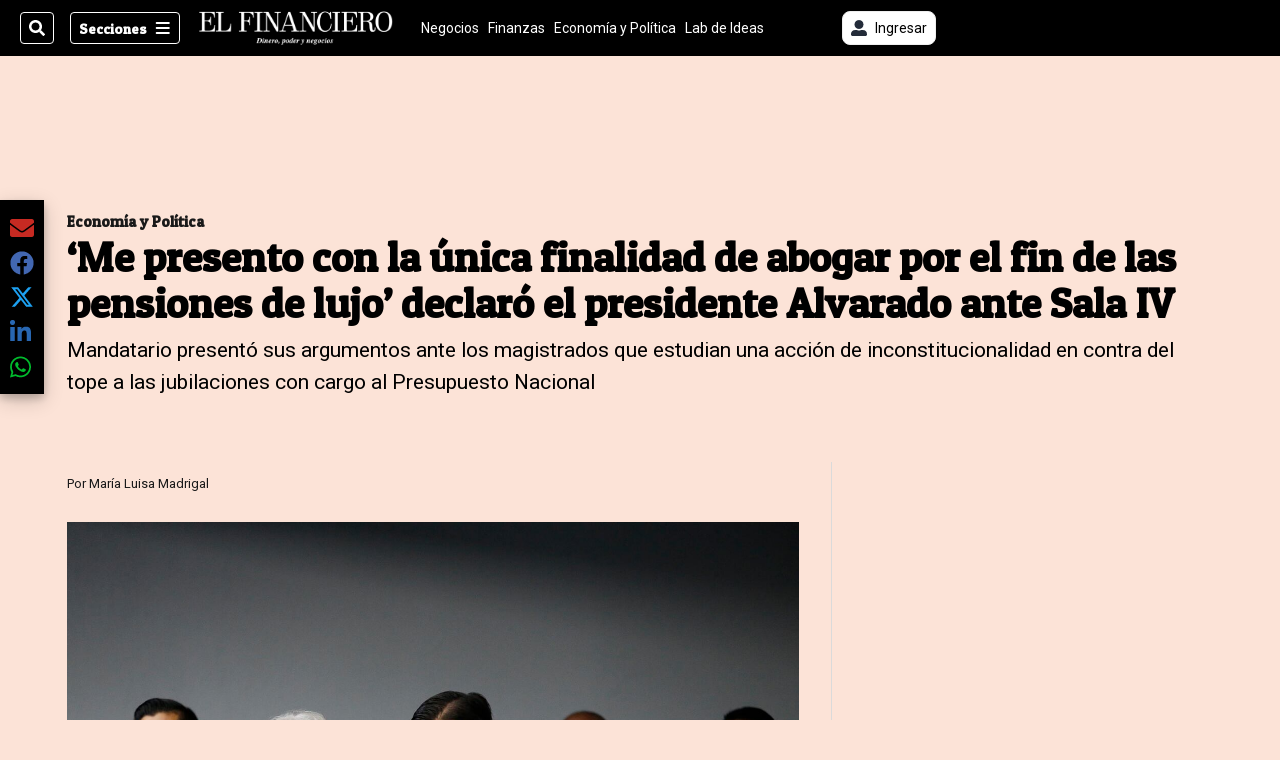

--- FILE ---
content_type: text/html; charset=utf-8
request_url: https://www.elfinancierocr.com/economia-y-politica/me-presento-con-la-unica-finalidad-de-abogar-por/Q7PLHPMSJNGYRJYKPJDXSBAYVQ/story/
body_size: 36379
content:
<!DOCTYPE html><html lang="es"><head><meta name="viewport" content="width=device-width, initial-scale=1"/><meta name="robots" content="max-image-preview:large"/><meta charset="utf-8"/><title>‘Me presento con la única finalidad de abogar por el fin de las pensiones de lujo’ declaró el presidente Alvarado ante Sala IV | El Financiero</title><meta name="robots" content="max-image-preview:large"/><meta name="description" content="Mandatario presentó argumentos ante los magistrados que estudian una acción de inconstitucionalidad contra del tope a las jubilaciones con cargo al Presupuesto Nacional."/><meta name="keywords" content="pensiones de lujo,Carlos Alvarado,Rocío Aguilar,Sala IV"/><meta property="og:type" content="article"/><meta property="og:url" content="https://www.elfinancierocr.com/economia-y-politica/me-presento-con-la-unica-finalidad-de-abogar-por/Q7PLHPMSJNGYRJYKPJDXSBAYVQ/story/"/><meta property="og:title" content="‘Me presento con la única finalidad de abogar por el fin de las pensiones de lujo’ declaró el presidente Alvarado ante Sala IV"/><meta property="og:image" content="https://www.elfinancierocr.com/resizer/v2/SLR6XNWESFDEJG73CVB3EVXJ5M.jpg?smart=true&amp;auth=4ac27865724c983197975b4a023abfa0dc11e00a2d63416bd91a2edd4402afc6&amp;width=1440"/><meta property="og:image:width" content="1200"/><meta property="og:image:height" content="630"/><meta property="og:description" content="Mandatario presentó argumentos ante los magistrados que estudian una acción de inconstitucionalidad contra del tope a las jubilaciones con cargo al Presupuesto Nacional."/><meta property="og:site_name" content="El Financiero"/><meta property="twitter:title" content="‘Me presento con la única finalidad de abogar por el fin de las pensiones de lujo’ declaró el presidente Alvarado ante Sala IV"/><meta property="twitter:url" content="https://www.elfinancierocr.com/economia-y-politica/me-presento-con-la-unica-finalidad-de-abogar-por/Q7PLHPMSJNGYRJYKPJDXSBAYVQ/story/"/><meta property="twitter:image" content="https://www.elfinancierocr.com/resizer/v2/SLR6XNWESFDEJG73CVB3EVXJ5M.jpg?smart=true&amp;auth=4ac27865724c983197975b4a023abfa0dc11e00a2d63416bd91a2edd4402afc6&amp;width=1440"/><meta property="twitter:card" content="summary_large_image"/><meta property="twitter:description" content="Mandatario presentó argumentos ante los magistrados que estudian una acción de inconstitucionalidad contra del tope a las jubilaciones con cargo al Presupuesto Nacional."/><meta property="twitter:site" content="elfinancierocr"/><link rel="canonical" href="https://www.elfinancierocr.com/economia-y-politica/me-presento-con-la-unica-finalidad-de-abogar-por/Q7PLHPMSJNGYRJYKPJDXSBAYVQ/story/"/><script>window.isIE = !!window.MSInputMethodContext && !!document.documentMode;</script><script type="application/javascript" id="polyfill-script">if(!Array.prototype.includes||!(window.Object && window.Object.assign)||!window.Promise||!window.Symbol||!window.fetch){document.write('<script type="application/javascript" src="/pf/dist/engine/polyfill.js?d=702&mxId=00000000" defer=""><\/script>')}</script><script id="fusion-engine-react-script" type="application/javascript" src="/pf/dist/engine/react.js?d=702&amp;mxId=00000000" defer=""></script><script id="fusion-engine-combinations-script" type="application/javascript" src="/pf/dist/components/combinations/default.js?d=702&amp;mxId=00000000" defer=""></script><link id="fusion-output-type-styles" rel="stylesheet" type="text/css" href="/pf/dist/components/output-types/default.css?d=702&amp;mxId=00000000"/><link id="fusion-template-styles" rel="stylesheet" type="text/css" href="/pf/dist/components/combinations/default.css?d=702&amp;mxId=00000000"/><link id="fusion-siteStyles-styles" rel="stylesheet" type="text/css" href="/pf/dist/css/el-financiero.css?d=702&amp;mxId=00000000"/><style data-styled="" data-styled-version="5.3.11">.kuPsYn a{color:#b93461;}/*!sc*/
data-styled.g4[id="heading__StyledHeading-sc-13gesdv-0"]{content:"kuPsYn,"}/*!sc*/
.gQsXtV{font-family:'Patua One',Sans-Serif;}/*!sc*/
data-styled.g9[id="primary-font__PrimaryFontStyles-sc-pgi3yo-0"]{content:"gQsXtV,"}/*!sc*/
.eboBmv a{color:#b93461;}/*!sc*/
data-styled.g13[id="default__StyledText-sc-oqc75h-0"]{content:"eboBmv,"}/*!sc*/
.igVxVN{min-height:80vh;font-family:'Roboto',Sans-Serif;}/*!sc*/
.igVxVN h1,.igVxVN h2,.igVxVN h3,.igVxVN h4,.igVxVN h5,.igVxVN h6,.igVxVN figcaption,.igVxVN table{font-family:'Patua One',Sans-Serif;}/*!sc*/
.igVxVN .body-paragraph{min-height:45px;}/*!sc*/
.igVxVN .body-paragraph,.igVxVN .interstitial-link,.igVxVN ol,.igVxVN ul,.igVxVN blockquote p,.igVxVN blockquote{font-family:'Roboto',Sans-Serif;}/*!sc*/
data-styled.g15[id="default__ArticleBody-sc-oqc75h-2"]{content:"igVxVN,"}/*!sc*/
.bjaHXq{height:calc(100vh - 56px - 13px);}/*!sc*/
data-styled.g17[id="section-nav__StyledSectionMenuVariableHeight-sc-vf63zj-0"]{content:"bjaHXq,"}/*!sc*/
.fTaEEC{font-family:'Patua One',Sans-Serif;}/*!sc*/
data-styled.g18[id="primary-font__PrimaryFontStyles-sc-1qhygeg-0"]{content:"fTaEEC,"}/*!sc*/
.kjIvYh{color:#fff;}/*!sc*/
.kjIvYh a{color:#fff;}/*!sc*/
data-styled.g19[id="default__ReadableTextNavigationBar-sc-15uibl0-0"]{content:"kjIvYh,"}/*!sc*/
.fUdWIi{font-family:'Patua One',Sans-Serif;background-color:transparent;border-color:#fff;color:#fff;}/*!sc*/
.fUdWIi:hover{color:#fff;}/*!sc*/
data-styled.g20[id="Button__StyledDynamicButton-sc-14a2cac-0"]{content:"fUdWIi,"}/*!sc*/
.fqlNyJ{-webkit-align-items:center;-webkit-box-align:center;-ms-flex-align:center;align-items:center;width:100%;position:-webkit-sticky;position:sticky;top:0;margin-bottom:0;z-index:1;}/*!sc*/
.fqlNyJ .news-theme-navigation-bar{background-color:#000;-webkit-transition:0.5s;transition:0.5s;z-index:9;}/*!sc*/
@media screen and (max-width:768px){.fqlNyJ .news-theme-navigation-bar{height:56px;}}/*!sc*/
@media screen and (min-width:768px){.fqlNyJ .news-theme-navigation-bar{height:56px;}}/*!sc*/
.fqlNyJ .nav-logo img{width:auto;max-width:240px;height:auto;max-height:60px;object-fit:contain;-webkit-transition:0.5s;transition:0.5s;}/*!sc*/
@media screen and (max-width:768px){.fqlNyJ .nav-logo img{max-width:100%;max-height:40px;}}/*!sc*/
@media screen and (min-width:768px){.fqlNyJ .nav-logo img{max-width:200px;max-height:50px;}}/*!sc*/
data-styled.g21[id="default__StyledNav-sc-3h37n7-0"]{content:"fqlNyJ,"}/*!sc*/
.guTArD{z-index:8;}/*!sc*/
@media screen and (max-width:768px){.guTArD{margin-top:56px;}}/*!sc*/
@media screen and (min-width:768px){.guTArD{margin-top:56px;}}/*!sc*/
data-styled.g22[id="default__StyledSectionDrawer-sc-3h37n7-1"]{content:"guTArD,"}/*!sc*/
.cAqNkM{background-color:#b93461;font-family:'Patua One',Sans-Serif;-webkit-transition:fill 0.3s ease;transition:fill 0.3s ease;}/*!sc*/
.cAqNkM:hover,.cAqNkM:active{color:#fff;background-color:#e15c89;}/*!sc*/
data-styled.g25[id="default__Tag-sc-qptgnx-0"]{content:"cAqNkM,"}/*!sc*/
@media (min-width:320px){.gkBmgl{width:100%;}}/*!sc*/
@media (min-width:768px){}/*!sc*/
@media (min-width:1024px){}/*!sc*/
data-styled.g29[id="default__StyledContainer-sc-72shb9-0"]{content:"gkBmgl,"}/*!sc*/
.hjHLff .gnad > div[id^='google_ads_iframe']:not(:empty):before{content:"Publicidad";display:none;}/*!sc*/
.eMlvBo .gnad > div[id^='google_ads_iframe']:not(:empty):before{content:"Publicidad";display:block;}/*!sc*/
data-styled.g30[id="default__StyledAdUnit-sc-1dqdtve-0"]{content:"hjHLff,eMlvBo,"}/*!sc*/
</style><link rel="stylesheet" href="/pf/resources/global/overwrite.css?d=702"/><link rel="icon" type="image/x-icon" href="/pf/resources/el-financiero/favicon.ico?d=702"/><link rel="preconnect" href="https://fonts.googleapis.com" crossorigin="anonymous"/><link rel="preconnect" href="https://fonts.gstatic.com" crossorigin="anonymous"/><link rel="preload" as="style" href="https://fonts.googleapis.com/css2?family=Patua+One&amp;family=Roboto:wght@300;400;500;700;900&amp;display=swap"/><link rel="stylesheet" href="https://fonts.googleapis.com/css2?family=Patua+One&amp;family=Roboto:wght@300;400;500;700;900&amp;display=swap"/><meta name="apple-itunes-app" content="app-id=1357314355"/><script type="text/javascript" data-integration="marfeel">function e(e){var t=!(arguments.length>1&&void 0!==arguments[1])||arguments[1],c=document.createElement("script");c.src=e,t?c.type="module":(c.async=!0,c.type="text/javascript",c.setAttribute("nomodule",""));var n=document.getElementsByTagName("script")[0];n.parentNode.insertBefore(c,n)}function t(t,c,n){var a,o,r;null!==(a=t.marfeel)&&void 0!==a||(t.marfeel={}),null!==(o=(r=t.marfeel).cmd)&&void 0!==o||(r.cmd=[]),t.marfeel.config=n,t.marfeel.config.accountId=c;var i="https://sdk.mrf.io/statics";e("".concat(i,"/marfeel-sdk.js?id=").concat(c),!0),e("".concat(i,"/marfeel-sdk.es5.js?id=").concat(c),!1)}!function(e,c){var n=arguments.length>2&&void 0!==arguments[2]?arguments[2]:{};t(e,c,n)}(window,1459,{} /*config*/);

  console.log("Ejecutando output-type marfeel-piano push1...");
  // Se calcula el customer loyalty de Marfeel
  window.marfeel.cmd.push(['compass', (compass) => {
    compass.getRFV((rfvObj) => {
      console.log("Ejecutando output-type marfeel-piano push2...");
      console.log(rfvObj);

      let mcUserTypeRfv;
      const rfv = typeof rfvObj.rfv !== 'undefined' ? rfvObj.rfv : 1;

      if (rfv <= 1) {
        mcUserTypeRfv = 'new';
      } else if (rfv <= 10) {
        mcUserTypeRfv = 'fly-by';
      } else if (rfv <= 35) {
        mcUserTypeRfv = 'casual';
      } else if (rfv <= 60) {
        mcUserTypeRfv = 'loyal';
      } else {
        mcUserTypeRfv = 'lover';
      }

      console.log("Ejecutando output-type marfeel-piano push3...");
      // Se inicializa Piano y se carga el customer loyalty de Marfeel para ser enviado a Piano-Composer
      window.tp = window.tp || [];
      window.tp.push(['setCustomVariable', 'compassEngagement', mcUserTypeRfv]);
    });
  }]);

</script><script type="text/javascript">var _gnsso = {
          "isAdmin" : "false",
          "environment": "gruponacion",
          "productCode": "ELF",
          "ssoBaseUrl": "https://sso.gruponacion.biz",
          "pianoDomain": "experience.piano.io",
          "pianoAppId": "J7nqeVAZPo",
          "pianoDisableExperience": "",
      };</script><script type="application/ld+json">{"organization":{"name":"El Financiero","alternateName":"Grupo Nacion GN, S.A.","url":"https://www.elfinancierocr.com","sameAs":["https://www.facebook.com/elfinancierocr","https://twitter.com/elfinancierocr"],"logo":{"@type":"ImageObject","url":"https://static.themebuilder.aws.arc.pub/gruponacion/1727472993271.png"},"contactPoint":{"@type":"ContactPoint","telephone":"+506 4107-1717","contactType":"customer service","areaServed":"CR","availableLanguage":"es"}}}</script><script type="text/javascript">let authors = ["María Luisa Madrigal"],
        _articleTags = ["pensiones de lujo","Carlos Alvarado","Rocío Aguilar","Sala IV"];
        tp = window.tp || [];
        // Agregamos el tipo de tipo de articulo como un tag
        _articleTags.push("article_free");
        _articleTags.push(["product_code_ELF"]);
        _articleTags.push(["environment_code_PRO"]);
        _articleTags.push(["content_type_STORY"]);
        tp.push(["setTags", _articleTags]);
        tp.push(["setZone", "Web"]);
        tp.push(["setContentCreated", "2018-10-18T17:37:54.019Z"]);
        if (authors.length > 0) {
          tp.push(["setContentAuthor", authors[0]]);
        }
        tp.push(["setContentSection", "/el-financiero/economia-y-politica"]);</script><script type="application/ld+json">{"@context":"https://schema.org/","@type":"NewsArticle","headline":"‘Me presento con la única finalidad de abogar por el fin de las pensiones de lujo’ declaró el presidente Alvarado ante Sala IV","datePublished":"2018-10-18T17:37:54.019Z","dateModified":"2021-06-29T22:19:25.403Z","image":{"@type":"ImageObject","url":"https://www.elfinancierocr.com/resizer/v2/SLR6XNWESFDEJG73CVB3EVXJ5M.jpg?width=1200&height=900&smart=true&auth=4ac27865724c983197975b4a023abfa0dc11e00a2d63416bd91a2edd4402afc6","width":1200,"height":900},"identifier":"Q7PLHPMSJNGYRJYKPJDXSBAYVQ","description":"Mandatario presentó argumentos ante los magistrados que estudian una acción de inconstitucionalidad contra del tope a las jubilaciones con cargo al Presupuesto Nacional.","keywords":"pensiones de lujo,Carlos Alvarado,Rocío Aguilar,Sala IV","wordcount":732,"isAccessibleForFree":true,"url":"https://www.elfinancierocr.com/economia-y-politica/me-presento-con-la-unica-finalidad-de-abogar-por/Q7PLHPMSJNGYRJYKPJDXSBAYVQ/story/","articleSection":["Economía y Política","Economía y Política","Economía y Política","El Financiero"],"author":[{"@type":"Person","name":"María Luisa Madrigal","url":"https://www.elfinancierocr.com/autores/maria-luisa-madrigal/"}],"hasPart":{"@type":"WebPageElement","isAccessibleForFree":true,"cssSelector":".article-body-wrapper"},"mainEntityOfPage":{"@type":"WebPage","id":"https://www.elfinancierocr.com/economia-y-politica/me-presento-con-la-unica-finalidad-de-abogar-por/Q7PLHPMSJNGYRJYKPJDXSBAYVQ/story/"},"isPartOf":null,"publisher":{"@type":"Organization","name":"El Financiero","logo":{"@type":"ImageObject","url":"https://static.themebuilder.aws.arc.pub/gruponacion/1727472993271.png"}}}</script><script type="text/javascript">
        window.GN = window.GN || {};
        window.GN.contentDataLayer = {
          "Section": "economia-y-politica",
          "Subsection": "",
          "SeoKeywords": "pensiones de lujo|carlos alvarado|rocío aguilar|sala iv",
          "Author": "|María Luisa Madrigal|",
          "ContentType": "story",
          "Visibility": "free",
          "OutputType": "default",
          "DisplayDate": "2018-10-18"
        };

        window.dataLayer = window.dataLayer || [];
        window.dataLayer.push({
          content: window.GN.contentDataLayer
        });
        </script><script>
    (function(w,d,s,l,i){w[l]=w[l]||[];w[l].push({'gtm.start':
      new Date().getTime(),event:'gtm.js'});var f=d.getElementsByTagName(s)[0],
      j=d.createElement(s),dl=l!='dataLayer'?'&l='+l:'';j.async=true;j.src=
      'https://www.googletagmanager.com/gtm.js?id='+i+dl;f.parentNode.insertBefore(j,f);
    })(window,document,'script','dataLayer','GTM-58RCN8');
  </script><link rel="dns-prefetch" href="https://www.googletagmanager.com"/><link rel="dns-prefetch" href="https://www.google-analytics.com"/><link rel="dns-prefetch" href="https://buy.tinypass.com"/><link rel="dns-prefetch" href="https://cdn.tinypass.com"/><link rel="dns-prefetch" href="https://connect.facebook.net"/><script src="https://cdn-clavis-gruponacion-prod.arc-perso.aws.arc.pub/clavis.main.js.gz" defer=""></script><script type="text/javascript">
        if (/Android|iPhone|iPad|iPod/i.test(navigator.userAgent)) {
          if (navigator.userAgent.match(/FBAN|FBAV|Instagram|Twitter/i)) {
            document.cookie = '_pc_gn-in-app-browser=true; expires=Mon, 26 Jan 2026 16:59:16 GMT; path=/;';
            window.tp = window.tp || [];
            window.tp.push(['setCustomVariable', 'in_app_browser_url', window.location.href]);
          }
        }
        </script>
<script>(window.BOOMR_mq=window.BOOMR_mq||[]).push(["addVar",{"rua.upush":"false","rua.cpush":"true","rua.upre":"false","rua.cpre":"true","rua.uprl":"false","rua.cprl":"false","rua.cprf":"false","rua.trans":"SJ-62ed0b7d-1a47-46dd-b7bc-189bbd0db40a","rua.cook":"false","rua.ims":"false","rua.ufprl":"false","rua.cfprl":"false","rua.isuxp":"false","rua.texp":"norulematch","rua.ceh":"false","rua.ueh":"false","rua.ieh.st":"0"}]);</script>
                              <script>!function(e){var n="https://s.go-mpulse.net/boomerang/";if("False"=="True")e.BOOMR_config=e.BOOMR_config||{},e.BOOMR_config.PageParams=e.BOOMR_config.PageParams||{},e.BOOMR_config.PageParams.pci=!0,n="https://s2.go-mpulse.net/boomerang/";if(window.BOOMR_API_key="K2F2J-U4J6X-CUK55-UT5LV-F8L4T",function(){function e(){if(!o){var e=document.createElement("script");e.id="boomr-scr-as",e.src=window.BOOMR.url,e.async=!0,i.parentNode.appendChild(e),o=!0}}function t(e){o=!0;var n,t,a,r,d=document,O=window;if(window.BOOMR.snippetMethod=e?"if":"i",t=function(e,n){var t=d.createElement("script");t.id=n||"boomr-if-as",t.src=window.BOOMR.url,BOOMR_lstart=(new Date).getTime(),e=e||d.body,e.appendChild(t)},!window.addEventListener&&window.attachEvent&&navigator.userAgent.match(/MSIE [67]\./))return window.BOOMR.snippetMethod="s",void t(i.parentNode,"boomr-async");a=document.createElement("IFRAME"),a.src="about:blank",a.title="",a.role="presentation",a.loading="eager",r=(a.frameElement||a).style,r.width=0,r.height=0,r.border=0,r.display="none",i.parentNode.appendChild(a);try{O=a.contentWindow,d=O.document.open()}catch(_){n=document.domain,a.src="javascript:var d=document.open();d.domain='"+n+"';void(0);",O=a.contentWindow,d=O.document.open()}if(n)d._boomrl=function(){this.domain=n,t()},d.write("<bo"+"dy onload='document._boomrl();'>");else if(O._boomrl=function(){t()},O.addEventListener)O.addEventListener("load",O._boomrl,!1);else if(O.attachEvent)O.attachEvent("onload",O._boomrl);d.close()}function a(e){window.BOOMR_onload=e&&e.timeStamp||(new Date).getTime()}if(!window.BOOMR||!window.BOOMR.version&&!window.BOOMR.snippetExecuted){window.BOOMR=window.BOOMR||{},window.BOOMR.snippetStart=(new Date).getTime(),window.BOOMR.snippetExecuted=!0,window.BOOMR.snippetVersion=12,window.BOOMR.url=n+"K2F2J-U4J6X-CUK55-UT5LV-F8L4T";var i=document.currentScript||document.getElementsByTagName("script")[0],o=!1,r=document.createElement("link");if(r.relList&&"function"==typeof r.relList.supports&&r.relList.supports("preload")&&"as"in r)window.BOOMR.snippetMethod="p",r.href=window.BOOMR.url,r.rel="preload",r.as="script",r.addEventListener("load",e),r.addEventListener("error",function(){t(!0)}),setTimeout(function(){if(!o)t(!0)},3e3),BOOMR_lstart=(new Date).getTime(),i.parentNode.appendChild(r);else t(!1);if(window.addEventListener)window.addEventListener("load",a,!1);else if(window.attachEvent)window.attachEvent("onload",a)}}(),"".length>0)if(e&&"performance"in e&&e.performance&&"function"==typeof e.performance.setResourceTimingBufferSize)e.performance.setResourceTimingBufferSize();!function(){if(BOOMR=e.BOOMR||{},BOOMR.plugins=BOOMR.plugins||{},!BOOMR.plugins.AK){var n="true"=="true"?1:0,t="",a="aoftu7ixg7wey2lpwrrq-f-9a848226c-clientnsv4-s.akamaihd.net",i="false"=="true"?2:1,o={"ak.v":"39","ak.cp":"1079086","ak.ai":parseInt("642712",10),"ak.ol":"0","ak.cr":21,"ak.ipv":4,"ak.proto":"h2","ak.rid":"6f045934","ak.r":50907,"ak.a2":n,"ak.m":"dscr","ak.n":"ff","ak.bpcip":"3.139.58.0","ak.cport":57396,"ak.gh":"23.55.223.74","ak.quicv":"","ak.tlsv":"tls1.3","ak.0rtt":"","ak.0rtt.ed":"","ak.csrc":"-","ak.acc":"","ak.t":"1768928355","ak.ak":"hOBiQwZUYzCg5VSAfCLimQ==IPKwV0aJjqv7KXS+uCBtWrErRQrmLi6K8F0TcWWch6T0HgOTNTZqctpMbLJ3R1d1JpRLr1NIpfiDOytfWSUce/[base64]/DTHtt7JoyHJkHQl4qUI30RuB1bR0sOkgI8/Y6KiYqlsvmbl5P7tBsLrZEpjzP1hpI8HU5a6k5yVB8U9RdWncnNSidWn71Kol5xaLDMM5L4ko=","ak.pv":"38","ak.dpoabenc":"","ak.tf":i};if(""!==t)o["ak.ruds"]=t;var r={i:!1,av:function(n){var t="http.initiator";if(n&&(!n[t]||"spa_hard"===n[t]))o["ak.feo"]=void 0!==e.aFeoApplied?1:0,BOOMR.addVar(o)},rv:function(){var e=["ak.bpcip","ak.cport","ak.cr","ak.csrc","ak.gh","ak.ipv","ak.m","ak.n","ak.ol","ak.proto","ak.quicv","ak.tlsv","ak.0rtt","ak.0rtt.ed","ak.r","ak.acc","ak.t","ak.tf"];BOOMR.removeVar(e)}};BOOMR.plugins.AK={akVars:o,akDNSPreFetchDomain:a,init:function(){if(!r.i){var e=BOOMR.subscribe;e("before_beacon",r.av,null,null),e("onbeacon",r.rv,null,null),r.i=!0}return this},is_complete:function(){return!0}}}}()}(window);</script></head><body class="body-el-financiero"><noscript><iframe title="gtm" src="https://www.googletagmanager.com/ns.html?id=GTM-58RCN8" height="0" width="0" style="display:none;visibility:hidden"></iframe></noscript><div id="fusion-app" class="layout-section"><div class="b-right-rail"><header class="c-stack b-right-rail__navigation" data-style-direction="vertical" data-style-justification="start" data-style-alignment="unset" data-style-inline="false" data-style-wrap="nowrap"><div class="c-stack b-single-chain" data-style-direction="vertical" data-style-justification="start" data-style-alignment="unset" data-style-inline="false" data-style-wrap="nowrap"><div class="c-stack b-single-chain__children-stack" data-style-direction="vertical" data-style-justification="start" data-style-alignment="unset" data-style-inline="false" data-style-wrap="nowrap"></div></div><nav id="main-nav" class="default__StyledNav-sc-3h37n7-0 fqlNyJ dark" aria-label="Menú de secciones"><div class="news-theme-navigation-container news-theme-navigation-bar logo-left horizontal-links"><div class="nav-left"><div class="nav-components--mobile"><div class="nav-widget"><button aria-label="Secciones" class="Button__StyledDynamicButton-sc-14a2cac-0 fUdWIi xpmedia-button xpmedia-button--small el-financiero  nav-sections-btn" type="button"><svg class="c-icon" width="16" height="16" xmlns="http://www.w3.org/2000/svg" viewBox="0 0 512 512" fill="#fff" aria-hidden="true" focusable="false"><path d="M25 96C25 78.33 39.33 64 57 64H441C458.7 64 473 78.33 473 96C473 113.7 458.7 128 441 128H57C39.33 128 25 113.7 25 96ZM25 256C25 238.3 39.33 224 57 224H441C458.7 224 473 238.3 473 256C473 273.7 458.7 288 441 288H57C39.33 288 25 273.7 25 256ZM441 448H57C39.33 448 25 433.7 25 416C25 398.3 39.33 384 57 384H441C458.7 384 473 398.3 473 416C473 433.7 458.7 448 441 448Z"></path></svg></button></div></div><div class="nav-components--desktop"><div class="nav-widget"><div class="nav-search nav-search-undefined"><div class="gsc-generic-box "><div class="gcse-searchbox-only" data-resultsurl="http://elfinancierocr.com/search/"></div></div><button additionalClassNames="" Size="SMALL" iconType="search" text="Buscar" class="c-button c-button--medium c-button--DEFAULT xpmedia-button xpmedia-button--small el-financiero" type="button"><span><svg class="c-icon" width="24" height="24" xmlns="http://www.w3.org/2000/svg" viewBox="0 0 512 512" fill="currentColor" aria-hidden="true" focusable="false"><path d="M505 442.7L405.3 343c-4.5-4.5-10.6-7-17-7H372c27.6-35.3 44-79.7 44-128C416 93.1 322.9 0 208 0S0 93.1 0 208s93.1 208 208 208c48.3 0 92.7-16.4 128-44v16.3c0 6.4 2.5 12.5 7 17l99.7 99.7c9.4 9.4 24.6 9.4 33.9 0l28.3-28.3c9.4-9.4 9.4-24.6.1-34zM208 336c-70.7 0-128-57.2-128-128 0-70.7 57.2-128 128-128 70.7 0 128 57.2 128 128 0 70.7-57.2 128-128 128z"></path></svg></span></button></div></div><div class="nav-widget"><button aria-label="Secciones" class="Button__StyledDynamicButton-sc-14a2cac-0 fUdWIi xpmedia-button xpmedia-button--small el-financiero  nav-sections-btn" type="button">Secciones<span class="xpmedia-button--right-icon-container"><svg class="c-icon" width="16" height="16" xmlns="http://www.w3.org/2000/svg" viewBox="0 0 512 512" fill="#fff" aria-hidden="true" focusable="false"><path d="M25 96C25 78.33 39.33 64 57 64H441C458.7 64 473 78.33 473 96C473 113.7 458.7 128 441 128H57C39.33 128 25 113.7 25 96ZM25 256C25 238.3 39.33 224 57 224H441C458.7 224 473 238.3 473 256C473 273.7 458.7 288 441 288H57C39.33 288 25 273.7 25 256ZM441 448H57C39.33 448 25 433.7 25 416C25 398.3 39.33 384 57 384H441C458.7 384 473 398.3 473 416C473 433.7 458.7 448 441 448Z"></path></svg></span></button></div></div></div><div class="nav-logo nav-logo-left "><a href="/" title="El Financiero logo"><img src="https://static.themebuilder.aws.arc.pub/gruponacion/1727472993271.png" alt="El Financiero logo" loading="eager" width="200" height="50" style="width:200px;height:50px;display:block"/></a></div><nav color="#fff" class="default__ReadableTextNavigationBar-sc-15uibl0-0 kjIvYh horizontal-links-bar" aria-label="Mejores enlaces"><span class="primary-font__PrimaryFontStyles-sc-1qhygeg-0 fTaEEC horizontal-links-menu">    <a href="/negocios/">Negocios</a></span><span class="primary-font__PrimaryFontStyles-sc-1qhygeg-0 fTaEEC horizontal-links-menu">    <a href="/finanzas/">Finanzas</a></span><span class="primary-font__PrimaryFontStyles-sc-1qhygeg-0 fTaEEC horizontal-links-menu">    <a href="/economia-y-politica/">Economía y Política</a></span><span class="primary-font__PrimaryFontStyles-sc-1qhygeg-0 fTaEEC horizontal-links-menu">    <a href="/lab-de-ideas/">Lab de Ideas</a></span><span class="primary-font__PrimaryFontStyles-sc-1qhygeg-0 fTaEEC horizontal-links-menu">    <a href="/emprender/">Emprender</a></span><span class="primary-font__PrimaryFontStyles-sc-1qhygeg-0 fTaEEC horizontal-links-menu">    <a href="/tecnologia/">Tecnología</a></span><span class="primary-font__PrimaryFontStyles-sc-1qhygeg-0 fTaEEC horizontal-links-menu">    <a href="/estilo-de-vida/">Estilo de vida</a></span><span class="primary-font__PrimaryFontStyles-sc-1qhygeg-0 fTaEEC horizontal-links-menu">    <a href="http://www.elfinancierocr.com/boletines/" target="_blank" rel="noopener noreferrer">Boletines<span class="sr-only">(Opens in new window)</span></a></span><span class="primary-font__PrimaryFontStyles-sc-1qhygeg-0 fTaEEC horizontal-links-menu">    <a href="https://elfinancierocr.com/suscripcion-digital/" target="_blank" rel="noopener noreferrer">Planes de suscripción <span class="sr-only">(Opens in new window)</span></a></span></nav><div class="nav-right"><div class="nav-components--mobile"><div class="nav-widget"><div class="flex_align-items-center"><button class="flex_justify-center border border_all border_solid border_color_gray border_radius_all_8 font_xs color_black color_background_white margin-xs-all padding-xs-all"><svg class="c-icon" width="16" height="16" xmlns="http://www.w3.org/2000/svg" viewBox="0 0 512 512" fill="currentColor" aria-hidden="true" focusable="false"><path d="M256 288c79.5 0 144-64.5 144-144S335.5 0 256 0 112 64.5 112 144s64.5 144 144 144zm128 32h-55.1c-22.2 10.2-46.9 16-72.9 16s-50.6-5.8-72.9-16H128C57.3 320 0 377.3 0 448v16c0 26.5 21.5 48 48 48h416c26.5 0 48-21.5 48-48v-16c0-70.7-57.3-128-128-128z"></path></svg><span class="margin-xs-left">Ingresar</span></button></div></div></div><div class="nav-components--desktop"><div class="nav-widget"><div class="flex_align-items-center"><button class="flex_justify-center border border_all border_solid border_color_gray border_radius_all_8 font_xs color_black color_background_white margin-xs-all padding-xs-all"><svg class="c-icon" width="16" height="16" xmlns="http://www.w3.org/2000/svg" viewBox="0 0 512 512" fill="currentColor" aria-hidden="true" focusable="false"><path d="M256 288c79.5 0 144-64.5 144-144S335.5 0 256 0 112 64.5 112 144s64.5 144 144 144zm128 32h-55.1c-22.2 10.2-46.9 16-72.9 16s-50.6-5.8-72.9-16H128C57.3 320 0 377.3 0 448v16c0 26.5 21.5 48 48 48h416c26.5 0 48-21.5 48-48v-16c0-70.7-57.3-128-128-128z"></path></svg><span class="margin-xs-left">Ingresar</span></button></div></div><div class="nav-widget"><div id="fusion-static-enter:html-block-f0fGKgGok0Pv1Gr-0-1-1" style="display:none" data-fusion-component="html-block-f0fGKgGok0Pv1Gr-0-1-1"></div><div><div style="width: 300px;" id="greenOfferHorizontal"></div></div><div id="fusion-static-exit:html-block-f0fGKgGok0Pv1Gr-0-1-1" style="display:none" data-fusion-component="html-block-f0fGKgGok0Pv1Gr-0-1-1"></div></div></div></div></div><div id="nav-sections" class="default__StyledSectionDrawer-sc-3h37n7-1 guTArD nav-sections closed"><div class="inner-drawer-nav" style="z-index:10"><div class="nav-menu"><div class="nav-components--mobile"><div class="nav-widget"><div class="nav-search nav-search-undefined"><div class="gsc-generic-box sections"><div class="gcse-searchbox-only" data-resultsurl="http://elfinancierocr.com/search/"></div></div></div></div></div><div class="nav-components--desktop"><div class="nav-widget"></div></div></div><ul class="section-nav__StyledSectionMenuVariableHeight-sc-vf63zj-0 bjaHXq section-menu"><li class="section-item"><a href="https://www.elfinancierocr.com/etiqueta/elecciones-2026/" target="_blank" rel="noopener noreferrer" tabindex="-1">Elecciones 2026<span class="sr-only">(Se abre en una nueva ventana)</span></a></li><li class="section-item"><a href="https://www.elfinancierocr.com/mis-beneficios/" target="_blank" rel="noopener noreferrer" tabindex="-1">Exclusivo para suscriptores<span class="sr-only">(Se abre en una nueva ventana)</span></a></li><li class="section-item"><a href="https://www.elfinancierocr.com/suscripcion-digital/" target="_blank" rel="noopener noreferrer" tabindex="-1">Planes de suscripción<span class="sr-only">(Se abre en una nueva ventana)</span></a></li><li class="section-item"><a href="https://www.elfinancierocr.com/especiales/" target="_blank" rel="noopener noreferrer" tabindex="-1">Especiales<span class="sr-only">(Se abre en una nueva ventana)</span></a></li><li class="section-item"><a href="http://www.elfinancierocr.com/boletines/" target="_blank" rel="noopener noreferrer" tabindex="-1">Boletines<span class="sr-only">(Se abre en una nueva ventana)</span></a></li><li class="section-item"><a href="/finanzas/" tabindex="-1">Finanzas</a></li><li class="section-item"><a href="/economia-y-politica/" tabindex="-1">Economía y Política</a></li><li class="section-item"><div class="subsection-anchor "><a href="/negocios/" tabindex="-1">Negocios</a><button type="button" class="submenu-caret" aria-expanded="false" aria-label="Mostrar Negocios subsecciones" aria-controls="header_sub_section_negocios" tabindex="-1"><svg class="c-icon" width="20" height="20" xmlns="http://www.w3.org/2000/svg" viewBox="0 0 512 512" fill="currentColor" aria-hidden="true" focusable="false"><path d="M416 256C416 264.188 412.875 272.38 406.625 278.62L214.625 470.62C202.125 483.12 181.875 483.12 169.375 470.62C156.875 458.12 156.875 437.87 169.375 425.37L338.8 256L169.4 86.6C156.9 74.1 156.9 53.85 169.4 41.35C181.9 28.85 202.15 28.85 214.65 41.35L406.65 233.35C412.9 239.6 416 247.8 416 256Z"></path></svg></button></div><div class="subsection-container "><ul class="subsection-menu" id="header_sub_section_negocios"><li class="subsection-item"><a href="/negocios/empleo-costa-rica/" tabindex="-1">Empleo Costa Rica</a></li></ul></div></li><li class="section-item"><a href="/lab-de-ideas/" tabindex="-1">Lab de Ideas</a></li><li class="section-item"><a href="/tecnologia/" tabindex="-1">Tecnología</a></li><li class="section-item"><a href="/estilo-de-vida/" tabindex="-1">Estilo de vida</a></li><li class="section-item"><a href="/internacionales/" tabindex="-1">Internacionales</a></li><li class="section-item"><a href="/emprender/" tabindex="-1">Emprender</a></li><li class="section-item"><a href="/foros/" tabindex="-1">Foros</a></li><li class="section-item"><a href="/podcast/" tabindex="-1">Podcasts</a></li><li class="section-item"><a href="/opinion/" tabindex="-1">Opinión</a></li><li class="section-item"><div class="subsection-anchor "><a href="/videos/" tabindex="-1">Videos</a><button type="button" class="submenu-caret" aria-expanded="false" aria-label="Mostrar Videos subsecciones" aria-controls="header_sub_section_videos" tabindex="-1"><svg class="c-icon" width="20" height="20" xmlns="http://www.w3.org/2000/svg" viewBox="0 0 512 512" fill="currentColor" aria-hidden="true" focusable="false"><path d="M416 256C416 264.188 412.875 272.38 406.625 278.62L214.625 470.62C202.125 483.12 181.875 483.12 169.375 470.62C156.875 458.12 156.875 437.87 169.375 425.37L338.8 256L169.4 86.6C156.9 74.1 156.9 53.85 169.4 41.35C181.9 28.85 202.15 28.85 214.65 41.35L406.65 233.35C412.9 239.6 416 247.8 416 256Z"></path></svg></button></div><div class="subsection-container "><ul class="subsection-menu" id="header_sub_section_videos"><li class="subsection-item"><a href="/videos/negocios/" tabindex="-1">Negocios</a></li><li class="subsection-item"><a href="/videos/finanzas/" tabindex="-1">Finanzas</a></li><li class="subsection-item"><a href="/videos/tecnologia/" tabindex="-1">Tecnología</a></li><li class="subsection-item"><a href="/videos/pymes/" tabindex="-1">Pymes</a></li><li class="subsection-item"><a href="/videos/economia-y-politica/" tabindex="-1">Economía y Política</a></li></ul></div></li><li class="section-item"><a href="https://lanacioncostarica.pressreader.com/" target="_blank" rel="noopener noreferrer" tabindex="-1">Edición Impresa<span class="sr-only">(Se abre en una nueva ventana)</span></a></li><li class="section-item"><div class="subsection-anchor "><a href="/brandvoice/" tabindex="-1">Brandvoice</a><button type="button" class="submenu-caret" aria-expanded="false" aria-label="Mostrar Brandvoice subsecciones" aria-controls="header_sub_section_brandvoice" tabindex="-1"><svg class="c-icon" width="20" height="20" xmlns="http://www.w3.org/2000/svg" viewBox="0 0 512 512" fill="currentColor" aria-hidden="true" focusable="false"><path d="M416 256C416 264.188 412.875 272.38 406.625 278.62L214.625 470.62C202.125 483.12 181.875 483.12 169.375 470.62C156.875 458.12 156.875 437.87 169.375 425.37L338.8 256L169.4 86.6C156.9 74.1 156.9 53.85 169.4 41.35C181.9 28.85 202.15 28.85 214.65 41.35L406.65 233.35C412.9 239.6 416 247.8 416 256Z"></path></svg></button></div><div class="subsection-container "><ul class="subsection-menu" id="header_sub_section_brandvoice"><li class="subsection-item"><a href="/brandvoice/ecosistema/" tabindex="-1">Ecosistema</a></li><li class="subsection-item"><a href="/brandvoice/estrategia/" tabindex="-1">Estrategia</a></li><li class="subsection-item"><a href="/brandvoice/trends/" tabindex="-1">Trends</a></li><li class="subsection-item"><a href="/brandvoice/movilidad/" tabindex="-1">Movilidad</a></li><li class="subsection-item"><a href="/brandvoice/foros/" tabindex="-1">Foros</a></li></ul></div></li><li class="section-item"><div class="subsection-anchor "><a href="/blogs/" tabindex="-1">Blogs</a><button type="button" class="submenu-caret" aria-expanded="false" aria-label="Mostrar Blogs subsecciones" aria-controls="header_sub_section_blogs" tabindex="-1"><svg class="c-icon" width="20" height="20" xmlns="http://www.w3.org/2000/svg" viewBox="0 0 512 512" fill="currentColor" aria-hidden="true" focusable="false"><path d="M416 256C416 264.188 412.875 272.38 406.625 278.62L214.625 470.62C202.125 483.12 181.875 483.12 169.375 470.62C156.875 458.12 156.875 437.87 169.375 425.37L338.8 256L169.4 86.6C156.9 74.1 156.9 53.85 169.4 41.35C181.9 28.85 202.15 28.85 214.65 41.35L406.65 233.35C412.9 239.6 416 247.8 416 256Z"></path></svg></button></div><div class="subsection-container "><ul class="subsection-menu" id="header_sub_section_blogs"><li class="subsection-item"><a href="/blogs/la-ruta-hacia-el-liderazgo/" tabindex="-1">La ruta hacia el liderazgo</a></li><li class="subsection-item"><a href="/blogs/la-riqueza-de-las-naciones/" tabindex="-1">La riqueza de las naciones</a></li><li class="subsection-item"><a href="/blogs/la-milla-extra/" tabindex="-1">La milla extra</a></li><li class="subsection-item"><a href="/blogs/inspirando-personas-perfeccionando-lideres/" tabindex="-1">Inspirando personas, perfeccionando líderes</a></li><li class="subsection-item"><a href="/blogs/tributario-cr/" tabindex="-1">#TributarioCR</a></li><li class="subsection-item"><a href="/blogs/la-ley-de-murphy/" tabindex="-1">La ley de Murphy</a></li><li class="subsection-item"><a href="/blogs/reflexiones/" tabindex="-1">Reflexiones</a></li><li class="subsection-item"><a href="/blogs/razones-de-peso/" tabindex="-1">Razones de peso</a></li><li class="subsection-item"><a href="/blogs/el-valor-de-su-patrimonio/" tabindex="-1">El valor de su patrimonio</a></li></ul></div></li><li class="section-menu--bottom-placeholder"></li></ul></div></div></nav><div class="ts-share-bar-black"><button id="article-share-email" aria-label="Share current article via email" type="button" class="ts-share-bar-black__button" data-click-category="Sharebar" data-click-action="email Share - bottom" data-click-label="/economia-y-politica/me-presento-con-la-unica-finalidad-de-abogar-por/Q7PLHPMSJNGYRJYKPJDXSBAYVQ/story/"><svg style="fill:#C72A22" class="c-icon" width="48" height="48" xmlns="http://www.w3.org/2000/svg" viewBox="0 0 512 512" fill="#C72A22" aria-hidden="true" focusable="false"><path d="M502.3 190.8c3.9-3.1 9.7-.2 9.7 4.7V400c0 26.5-21.5 48-48 48H48c-26.5 0-48-21.5-48-48V195.6c0-5 5.7-7.8 9.7-4.7 22.4 17.4 52.1 39.5 154.1 113.6 21.1 15.4 56.7 47.8 92.2 47.6 35.7.3 72-32.8 92.3-47.6 102-74.1 131.6-96.3 154-113.7zM256 320c23.2.4 56.6-29.2 73.4-41.4 132.7-96.3 142.8-104.7 173.4-128.7 5.8-4.5 9.2-11.5 9.2-18.9v-19c0-26.5-21.5-48-48-48H48C21.5 64 0 85.5 0 112v19c0 7.4 3.4 14.3 9.2 18.9 30.6 23.9 40.7 32.4 173.4 128.7 16.8 12.2 50.2 41.8 73.4 41.4z"></path></svg></button><button id="article-share-facebook" aria-label="Share current article via facebook" type="button" class="ts-share-bar-black__button" data-click-category="Sharebar" data-click-action="facebook Share - bottom" data-click-label="/economia-y-politica/me-presento-con-la-unica-finalidad-de-abogar-por/Q7PLHPMSJNGYRJYKPJDXSBAYVQ/story/"><svg style="fill:#4267B2" class="c-icon" width="48" height="48" xmlns="http://www.w3.org/2000/svg" viewBox="0 0 512 512" fill="#4267B2" aria-hidden="true" focusable="false"><path d="M504 256C504 119 393 8 256 8S8 119 8 256c0 123.78 90.69 226.38 209.25 245V327.69h-63V256h63v-54.64c0-62.15 37-96.48 93.67-96.48 27.14 0 55.52 4.84 55.52 4.84v61h-31.28c-30.8 0-40.41 19.12-40.41 38.73V256h68.78l-11 71.69h-57.78V501C413.31 482.38 504 379.78 504 256z"></path></svg></button><button id="article-share-twitter" aria-label="Share current article via twitter" type="button" class="ts-share-bar-black__button" data-click-category="Sharebar" data-click-action="twitter Share - bottom" data-click-label="/economia-y-politica/me-presento-con-la-unica-finalidad-de-abogar-por/Q7PLHPMSJNGYRJYKPJDXSBAYVQ/story/"><svg style="fill:#1DA1F2" class="c-icon" width="48" height="48" xmlns="http://www.w3.org/2000/svg" viewBox="0 0 512 512" fill="#1DA1F2" aria-hidden="true" focusable="false"><path d="M389.2 48h70.6L305.6 224.2 487 464H345L233.7 318.6 106.5 464H35.8L200.7 275.5 26.8 48H172.4L272.9 180.9 389.2 48zM364.4 421.8h39.1L151.1 88h-42L364.4 421.8z"></path></svg></button><button id="article-share-linkedIn" aria-label="Share current article via linkedIn" type="button" class="ts-share-bar-black__button" data-click-category="Sharebar" data-click-action="linkedIn Share - bottom" data-click-label="/economia-y-politica/me-presento-con-la-unica-finalidad-de-abogar-por/Q7PLHPMSJNGYRJYKPJDXSBAYVQ/story/"><svg style="fill:#2867B2" class="c-icon" width="48" height="48" xmlns="http://www.w3.org/2000/svg" viewBox="0 0 512 512" fill="#2867B2" aria-hidden="true" focusable="false"><path d="M100.28 448H7.4V148.9h92.88zM53.79 108.1C24.09 108.1 0 83.5 0 53.8a53.79 53.79 0 0 1 107.58 0c0 29.7-24.1 54.3-53.79 54.3zM447.9 448h-92.68V302.4c0-34.7-.7-79.2-48.29-79.2-48.29 0-55.69 37.7-55.69 76.7V448h-92.78V148.9h89.08v40.8h1.3c12.4-23.5 42.69-48.3 87.88-48.3 94 0 111.28 61.9 111.28 142.3V448z"></path></svg></button><button id="article-share-whatsApp" aria-label="Share current article via whatsApp" type="button" class="ts-share-bar-black__button" data-click-category="Sharebar" data-click-action="whatsApp Share - bottom" data-click-label="/economia-y-politica/me-presento-con-la-unica-finalidad-de-abogar-por/Q7PLHPMSJNGYRJYKPJDXSBAYVQ/story/"><svg style="fill:#00BB2D" class="c-icon" width="48" height="48" xmlns="http://www.w3.org/2000/svg" viewBox="0 0 512 512" fill="#00BB2D" aria-hidden="true" focusable="false"><path d="M380.9 97.1C339 55.1 283.2 32 223.9 32c-122.4 0-222 99.6-222 222 0 39.1 10.2 77.3 29.6 111L0 480l117.7-30.9c32.4 17.7 68.9 27 106.1 27h.1c122.3 0 224.1-99.6 224.1-222 0-59.3-25.2-115-67.1-157zm-157 341.6c-33.2 0-65.7-8.9-94-25.7l-6.7-4-69.8 18.3L72 359.2l-4.4-7c-18.5-29.4-28.2-63.3-28.2-98.2 0-101.7 82.8-184.5 184.6-184.5 49.3 0 95.6 19.2 130.4 54.1 34.8 34.9 56.2 81.2 56.1 130.5 0 101.8-84.9 184.6-186.6 184.6zm101.2-138.2c-5.5-2.8-32.8-16.2-37.9-18-5.1-1.9-8.8-2.8-12.5 2.8-3.7 5.6-14.3 18-17.6 21.8-3.2 3.7-6.5 4.2-12 1.4-32.6-16.3-54-29.1-75.5-66-5.7-9.8 5.7-9.1 16.3-30.3 1.8-3.7.9-6.9-.5-9.7-1.4-2.8-12.5-30.1-17.1-41.2-4.5-10.8-9.1-9.3-12.5-9.5-3.2-.2-6.9-.2-10.6-.2-3.7 0-9.7 1.4-14.8 6.9-5.1 5.6-19.4 19-19.4 46.3 0 27.3 19.9 53.7 22.6 57.4 2.8 3.7 39.1 59.7 94.8 83.8 35.2 15.2 49 16.5 66.6 13.9 10.7-1.6 32.8-13.4 37.4-26.4 4.6-13 4.6-24.1 3.2-26.4-1.3-2.5-5-3.9-10.5-6.6z"></path></svg></button></div><div class="c-stack b-single-chain" data-style-direction="vertical" data-style-justification="start" data-style-alignment="unset" data-style-inline="false" data-style-wrap="nowrap"><div class="c-stack b-single-chain__children-stack" data-style-direction="vertical" data-style-justification="start" data-style-alignment="unset" data-style-inline="false" data-style-wrap="nowrap"><div id="gnad-feature-ElFinanciero_Web-ITT" class="default__StyledAdUnit-sc-1dqdtve-0 hjHLff dfp-container sin-padding"><div class="gnad-container vertical-centered"><div data-test-id="adslot-ElFinanciero_Web-ITT" id="gnad-f0fJfxlwIlui7PM-1-0-0-caee8390c1b49" class="gnad ad-ElFinanciero_Web-ITT ad-undefined ad-all"></div></div></div><div id="gnad-feature-floating" class="default__StyledAdUnit-sc-1dqdtve-0 hjHLff dfp-container sin-padding" data-width="1" data-height="1"><div class="gnad-container vertical-centered"><div data-test-id="adslot-floating" id="gnad-f0ftltAF9x8k7dN-1-0-2-bf0e57bdb7699" class="gnad ad-floating ad-1 ad-all"></div></div></div><div id="gnad-feature-bottom-anchor" class="default__StyledAdUnit-sc-1dqdtve-0 hjHLff dfp-container sin-padding"><div class="gnad-container vertical-centered"><div data-test-id="adslot-bottom-anchor" id="gnad-f0fuVRwu5c097ap-1-0-3-11845643eb3e25" class="gnad ad-bottom-anchor ad-undefined ad-all" style="width:auto"></div></div></div></div></div></header><section role="main" id="main" tabindex="-1" class="b-right-rail__main"><div class="c-stack b-right-rail__full-width-1" data-style-direction="vertical" data-style-justification="start" data-style-alignment="unset" data-style-inline="false" data-style-wrap="nowrap"><div id="gnad-feature-top1" class="default__StyledAdUnit-sc-1dqdtve-0 eMlvBo dfp-container con-padding" data-width="728" data-height="90"><div class="gnad-container vertical-centered"><div data-test-id="adslot-top1" id="gnad-f0fUEFPZOzZS4bq-1080e1f79d4685" class="gnad ad-top1 ad-90 ad-all" style="width:auto;height:90px"></div></div></div><a class="c-overline b-overline" href="/economia-y-politica/">Economía y Política</a><h1 class="b-headline">‘Me presento con la única finalidad de abogar por el fin de las pensiones de lujo’ declaró el presidente Alvarado ante Sala IV</h1><h2 class="c-heading b-subheadline">Mandatario presentó sus argumentos ante los magistrados que estudian una acción de inconstitucionalidad en contra del tope a las jubilaciones con cargo al Presupuesto Nacional</h2><section class="horizontal-grid-chain"><div class="horizontal-grid-chain__container"><div></div><div id="textToAudioBtn" style="visibility:visible" class="texttoaudiobtn"><style>.ra-button {padding: .3em .9em; border-radius: .25em; background: linear-gradient(#fff, #efefef); box-shadow: 0 1px .2em gray; display: inline-flex; align-items: center; cursor: pointer;margin-bottom: 9px;margin-left:4px;} .ra-button img {height: 1em; margin: 0 .5em 0 0;width: 1em;}</style> <div id="ra-player" data-skin="https://assets.readaloudwidget.com/embed/skins/default"><div class="ra-button" onclick="readAloud(document.getElementById('ra-audio'), document.getElementById('ra-player'))"><img src="https://www.nacion.com/gnfactory/especiales/2023/headphones-1.svg" alt="Escuchar"/ height="1em;" width="1em;">Escuchar</div></div> <audio id="ra-audio" data-lang="es-MX" data-voice="Amazon Mia" data-key="99743fa6a796bc54146d3765d5612cf9"></audio> <script>function readAloud(e,n){var s="https://assets.readaloudwidget.com/embed/";/iPad|iPhone|iPod/.test(navigator.userAgent)&&(e.src=s+"sound/silence.mp3",e.play(),"undefined"!=typeof speechSynthesis&&speechSynthesis.speak(new SpeechSynthesisUtterance(" ")));var t=document.createElement("script");t.onload=function(){readAloudInit(e,n)},t.src=s+"js/readaloud.min.js",document.head.appendChild(t)}</script></div></div></section></div><div class="c-grid b-right-rail__rail-container"><div class="c-stack b-right-rail__main-interior-item" data-style-direction="vertical" data-style-justification="start" data-style-alignment="unset" data-style-inline="false" data-style-wrap="nowrap"><div class="c-attribution b-byline"><span class="b-byline__by">Por</span> <span class="b-byline__names"><a class="c-link" href="/autores/maria-luisa-madrigal/">María Luisa Madrigal</a></span></div><time as="time" class="c-date b-date" dateTime="2018-10-18T17:37:54.019Z">18 de octubre 2018, 11:37 a. m.</time><div class="default__StyledContainer-sc-72shb9-0 gkBmgl"><div id="piano-inline-register"></div></div><article class="default__ArticleBody-sc-oqc75h-2 igVxVN article-body-wrapper"><figure class="c-media-item article-body-image-container"><picture style="padding-bottom:66.67%;height:0;overflow:hidden;display:block"><img decoding="sync" fetchPriority="high" data-chromatic="ignore" alt="" class="c-image" loading="eager" src="https://www.elfinancierocr.com/resizer/v2/6WFJSYQ4PFDPJFC5EKWT474IZY.jpg?smart=true&amp;auth=9cf97f6805f0c0a7a0f4918c8a0ec51888f97292af415f5266c34af9a2e00e64&amp;width=3000&amp;height=2000" srcSet="https://www.elfinancierocr.com/resizer/v2/6WFJSYQ4PFDPJFC5EKWT474IZY.jpg?smart=true&amp;auth=9cf97f6805f0c0a7a0f4918c8a0ec51888f97292af415f5266c34af9a2e00e64&amp;width=768&amp;height=512 768w, https://www.elfinancierocr.com/resizer/v2/6WFJSYQ4PFDPJFC5EKWT474IZY.jpg?smart=true&amp;auth=9cf97f6805f0c0a7a0f4918c8a0ec51888f97292af415f5266c34af9a2e00e64&amp;width=1024&amp;height=682 1024w, https://www.elfinancierocr.com/resizer/v2/6WFJSYQ4PFDPJFC5EKWT474IZY.jpg?smart=true&amp;auth=9cf97f6805f0c0a7a0f4918c8a0ec51888f97292af415f5266c34af9a2e00e64&amp;width=1440&amp;height=960 1440w" width="3000" height="2000"/></picture><figcaption class="c-media-item__fig-caption"><span class="c-media-item__caption">18/10/2018. Auditorio del OIJ. El presidente de la República, Carlos Alvarado, da un discurso ante los magistrados de la Corte Plena con el fin de convecerlos de la necesidad de aprobar el nuevo Plan Fiscal. Los magistrados se oponen al proyecto porque lesiona sus intereses particulares. En la foto: El presidente Alvarado y la ministra de Hacienda Rocío Aguilar pronuncian su discurso ante magistrados de la Corte Plena. Foto: Albert Marín. </span><span class="c-media-item__credit">(Albert) </span></figcaption></figure><div id="inline-container" class="default__DivComponent-sc-oqc75h-3 kjNKPV"></div><div class="skeleton-loader post"><div class="left-col"><div class="avatar"><span class="avatar-skeleton" aria-live="polite" aria-busy="true"><span class="react-loading-skeleton" style="height:100%">‌</span><br/></span></div><div class="user-name"><span class="avatar-skeleton" aria-live="polite" aria-busy="true"><span class="react-loading-skeleton" style="height:60%">‌</span><br/></span></div></div><div class="right-col"><h3><span aria-live="polite" aria-busy="true"><span class="react-loading-skeleton">‌</span><br/></span></h3><p><span aria-live="polite" aria-busy="true"><span class="react-loading-skeleton" style="width:90%;height:25px">‌</span><br/><span class="react-loading-skeleton" style="width:90%;height:25px">‌</span><br/></span></p><p><span aria-live="polite" aria-busy="true"><span class="react-loading-skeleton" style="width:80%;height:25px">‌</span><br/></span></p><p><span aria-live="polite" aria-busy="true"><span class="react-loading-skeleton">‌</span><br/></span></p></div></div><div class="default__DivComponent-sc-oqc75h-3 kjNKPV article-body-wrapper__styled" style="display:block;height:172px;opacity:0;user-select:none;visibility:hidden"><p class="default__StyledText-sc-oqc75h-0 eboBmv body-paragraph">“Me presento con la única finalidad de abogar por el fin de las pensiones de lujo en Costa Rica. Con razones jurídicas, técnicas y éticas. En representación de miles de familias que no aceptan la permanencia de pensiones de lujo cuando hay muchas familias que lo están pasando mal”.</p><div class="default__StyledContainer-sc-72shb9-0 gkBmgl"><div id="piano-inline"></div></div><p class="default__StyledText-sc-oqc75h-0 eboBmv body-paragraph">Así inició su presentación el presidente Carlos Alvarado, convocado ante los magistrados de la Sala Constitucional, como parte del proceso para resolver una acción de inconstitucionalidad presentada por un grupo de pensionados afectados por la instauración de un tope al monto de las jubilaciones con cargo al Presupuesto Nacional. </p><div id="gnad-feature-box2" class="default__StyledAdUnit-sc-1dqdtve-0 eMlvBo dfp-container con-padding " data-width="300" data-height="250"><div class="gnad-container vertical-centered"><div data-test-id="adslot-box2" id="gnad-f0fKMFKLIKC09Xw-144e249685352b" class="gnad ad-box2 ad-250 ad-all" style="width:auto;height:250px"></div></div></div><p class="default__StyledText-sc-oqc75h-0 eboBmv body-paragraph">La directriz del Ministerio de Trabajo y Seguridad Socia data del 2014 y se basó en una ley de 1998 en la que se fijaba como tope máximo la suma de diez veces el salario más bajo pagado en la Administración Pública. Este salario de ¢236.700 por mes, hace ese tope para las pensiones del Presupuesto Nacional sea de ¢2.367.000 al mes.</p><div id="gnad-feature-billboard1" class="default__StyledAdUnit-sc-1dqdtve-0 eMlvBo dfp-container con-padding-movil" data-width="728" data-height="90"><div class="gnad-container vertical-centered"><div data-test-id="adslot-billboard1" id="gnad-f0fRoI72FJbn6x3-e3d10cad1e7d1" class="gnad ad-billboard1 ad-90 ad-mobile" style="width:auto;height:90px"></div></div></div><div id="fusion-static-enter:html-block-f0fYEDU7l82oeJ" style="display:none" data-fusion-component="html-block-f0fYEDU7l82oeJ"></div><div><div id="mgid-slot-2">
<div data-type="_mgwidget" data-widget-id="1920015"></div>
</div></div><div id="fusion-static-exit:html-block-f0fYEDU7l82oeJ" style="display:none" data-fusion-component="html-block-f0fYEDU7l82oeJ"></div><h1 id="link-5961aec5f33e4654143e1cbe8ad43a15" class="heading__StyledHeading-sc-13gesdv-0 kuPsYn">En defensa del tope</h1><p class="default__StyledText-sc-oqc75h-0 eboBmv body-paragraph">Alvarado insistió en que es deber del Estado salvaguardar la seguridad social. Además, de que la ley en la que se basa la directriz está vigente desde 1998. </p><p class="default__StyledText-sc-oqc75h-0 eboBmv body-paragraph">El Presidente criticó el hecho de que se defiendan los montos millonarios de estas pensiones, con el argumento de que este dinero debería ser para proteger a las personas en la edad adulta, no son para enriquecerlas. </p><p class="default__StyledText-sc-oqc75h-0 eboBmv body-paragraph">El hecho de mantener los montos de estas pensiones es éticamente sostenible y económicamente ruinosa, según el Presidente. A la vez insistió en que la resolución de la Corte debe ser pronta, dado que la situación económica del país es urgente. </p><div id="gnad-feature-box1" class="default__StyledAdUnit-sc-1dqdtve-0 eMlvBo dfp-container con-padding " data-width="300" data-height="250"><div class="gnad-container vertical-centered"><div data-test-id="adslot-box1" id="gnad-f0flCgmJdv909hy-162648027123f5" class="gnad ad-box1 ad-250 ad-all" style="width:auto;height:250px"></div></div></div><p class="default__StyledText-sc-oqc75h-0 eboBmv body-paragraph">El Presidente comparó la situación de los llamados pensionados de lujo con los del régimen de la Caja Costarricense del Seguro Social (CCSS) donde la pensión más alta apenas supera ¢1 millón y la más baja es de poco más de ¢100.000. </p><p class="default__StyledText-sc-oqc75h-0 eboBmv body-paragraph">Además, Alvarado llamó la atención de los presentes haciendo énfasis en que mientras existen montos millonarios de pensiones, el dinero dado por el régimen no contributivo apenas superan los ¢70.000 al mes Este régimen ni siquiera ha logrado completar el 100% de las personas beneficiadas, según la ministra de Hacienda Rocío Aguilar.</p><div id="gnad-feature-inhouse" class="default__StyledAdUnit-sc-1dqdtve-0 eMlvBo dfp-container con-padding-movil" data-width="728" data-height="90"><div class="gnad-container vertical-centered"><div data-test-id="adslot-inhouse" id="gnad-f0fBSotb5EmO1Yp-1567957483ac4f" class="gnad ad-inhouse ad-90 ad-mobile" style="width:auto;height:90px"></div></div></div><p class="default__StyledText-sc-oqc75h-0 eboBmv body-paragraph">El costo de vida de una familia promedio es de ¢332.000, según datos del IMAS. El tope propuesto para las pensiones es nueve veces superior a este monto, según Marvin Carvajal director jurídico de Casa Presidencial.</p><h1 id="link-bf99e4ebab972f523e89671b8e7e1f0b" class="heading__StyledHeading-sc-13gesdv-0 kuPsYn">En contra del tope</h1><p class="default__StyledText-sc-oqc75h-0 eboBmv body-paragraph">Alvaro Valerio, Alejandro Abellán, Óscar Pizarro y Jorge Bagnarello, fueron los accionantes que interpusieron el recurso. </p><p class="default__StyledText-sc-oqc75h-0 eboBmv body-paragraph">“Hay una realidad, yo soy pensionado del régimen de pensiones del Magisterio Nacional. Es una pensión a la que se le hacen todos los recortes y ajustes por ley”, declaró el Valerio en su presentación. </p><p class="default__StyledText-sc-oqc75h-0 eboBmv body-paragraph">La pensión de poco más de ¢3.361.000, después de recibir todas las deducciones por ley, termina en un monto mensual de ¢2.314.000. La pensión -que ha sufrido de ajustes anuales- no es una pensión de lujo de acuerdo con Valerio.</p><p class="default__StyledText-sc-oqc75h-0 eboBmv body-paragraph">El argumento de la acción de inconstitucionalidad es que se violan los derechos de la legalidad, igualdad y retroactividad, inviolabilidad de la propiedad privada. Además, Valerio argumentó que con la acción del Gobierno se le están quitando derechos ya adquiridos.</p><p class="default__StyledText-sc-oqc75h-0 eboBmv body-paragraph">Otro de los argumentos de los accionantes, es que la ley en la que se basó en su momento el Ministerio de Trabajo, es antigua y en desuso por muchos años. Incluso, se aprobó después de que la mayoría de ellos ya gozaban de la pensión.</p><p class="default__StyledText-sc-oqc75h-0 eboBmv body-paragraph">Uno de los puntos más importantes en el que se basaron los pensionados que interpusieron la denuncia, es el principio de debido proceso. La abogada representante señaló que el trámite tras la aprobación de la directriz fue prácticamente nulo. Los pensionados no fueron consultados ni informados de manera debida, del recorte que iban a sufrir sus pensiones. </p><p class="default__StyledText-sc-oqc75h-0 eboBmv body-paragraph">También -según los accionantes- se violaron los principios de legalidad, irretroactividad de la ley, razonabilidad y proporcionalidad y el de publicidad y transparencia del procedimiento legislativo, entre otros.</p><p class="default__StyledText-sc-oqc75h-0 eboBmv body-paragraph">Finalmente, los pensionados señalaron que no era posible que los poco más de 500 personas fueran los culpables de que no se hiciera a tiempo, un fondo de pensiones. Además, de que la solución del problema de las pensiones con cargo en el Presupuesto Nacional no se resolvería ni puede recaer en solo un puñado de personas. </p></div></article><div class="default__StyledContainer-sc-72shb9-0 gkBmgl"><div id="promoInternaB"></div></div><div id="fusion-static-enter:html-block-f0fSnpnHiaus5f" style="display:none" data-fusion-component="html-block-f0fSnpnHiaus5f"></div><div><style>
.spacerInternasRR {display: block;height: 19px}
@media screen and (max-width: 1000px){
.spacerInternasRR {height: 15px}
}
</style>
<div class="spacerInternasRR">
</div></div><div id="fusion-static-exit:html-block-f0fSnpnHiaus5f" style="display:none" data-fusion-component="html-block-f0fSnpnHiaus5f"></div><div class="google-news-button"><a class="google-news-link" href="https://whatsapp.com/channel/0029Va8tMZ01t90eMvF9NR2q" target="_blank" rel="noreferrer"><div class="google-news-banner google-news-banner-ef"><img alt="boton de WhatsApp Group" class="google-news-icon" src="/pf/resources/global/components/global/whatsapp-button/whatsapp.svg?d=702"/><div class="google-news-text">Únase al canal de El Financiero en WhatsApp</div></div></a></div><div style="display:none" id="f0fjzFfqrDIhcAH" data-fusion-collection="features" data-fusion-type="global/newsletter-subscription" data-fusion-name="Newsletter Subscription – Grupo Nacion Block" data-fusion-message="Could not render component [features:global/newsletter-subscription]"></div><div id="gnad-feature-box1" class="default__StyledAdUnit-sc-1dqdtve-0 eMlvBo dfp-container con-padding" data-width="300" data-height="250"><div class="gnad-container vertical-centered"><div data-test-id="adslot-box1" id="gnad-f0f0fJkKV4cm6P2-b561b4cd2484d" class="gnad ad-box1 ad-250 ad-all" style="width:auto;height:250px"></div></div></div><div class="seo-keywords-holder"><a class="default__Tag-sc-qptgnx-0 cAqNkM seo-keywords" href="/etiqueta/pensiones%20de%20lujo/">pensiones de lujo</a><a class="default__Tag-sc-qptgnx-0 cAqNkM seo-keywords" href="/etiqueta/carlos%20alvarado/">Carlos Alvarado</a><a class="default__Tag-sc-qptgnx-0 cAqNkM seo-keywords" href="/etiqueta/roc%C3%ADo%20aguilar/">Rocío Aguilar</a><a class="default__Tag-sc-qptgnx-0 cAqNkM seo-keywords" href="/etiqueta/sala%20iv/">Sala IV</a></div><div class="c-stack b-author-bio" data-style-direction="vertical" data-style-justification="start" data-style-alignment="unset" data-style-inline="false" data-style-wrap="nowrap"><div class="c-stack b-author-bio__author" data-style-direction="horizontal" data-style-justification="start" data-style-alignment="unset" data-style-inline="false" data-style-wrap="nowrap"><img data-chromatic="ignore" alt="María Luisa Madrigal" class="c-image" loading="lazy" src="https://www.elfinancierocr.com/resizer/v2/https%3A%2F%2Fs3.amazonaws.com%2Farc-authors%2Fgruponacion%2Fa6143383-74fe-440d-a959-ecda936bbfff.png?smart=true&amp;auth=cdd042fa79f09b78da196cdfde1d3a28184b89e80ab19949d0734ed5cabc8a29&amp;width=100&amp;height=100" srcSet="https://www.elfinancierocr.com/resizer/v2/https%3A%2F%2Fs3.amazonaws.com%2Farc-authors%2Fgruponacion%2Fa6143383-74fe-440d-a959-ecda936bbfff.png?smart=true&amp;auth=cdd042fa79f09b78da196cdfde1d3a28184b89e80ab19949d0734ed5cabc8a29&amp;width=100&amp;height=100 100w, https://www.elfinancierocr.com/resizer/v2/https%3A%2F%2Fs3.amazonaws.com%2Farc-authors%2Fgruponacion%2Fa6143383-74fe-440d-a959-ecda936bbfff.png?smart=true&amp;auth=cdd042fa79f09b78da196cdfde1d3a28184b89e80ab19949d0734ed5cabc8a29&amp;width=200&amp;height=200 200w, https://www.elfinancierocr.com/resizer/v2/https%3A%2F%2Fs3.amazonaws.com%2Farc-authors%2Fgruponacion%2Fa6143383-74fe-440d-a959-ecda936bbfff.png?smart=true&amp;auth=cdd042fa79f09b78da196cdfde1d3a28184b89e80ab19949d0734ed5cabc8a29&amp;width=400&amp;height=400 400w" width="100" height="100"/><div class="c-stack" data-style-direction="vertical" data-style-justification="start" data-style-alignment="unset" data-style-inline="false" data-style-wrap="nowrap"><a class="c-link b-author-bio__author-name-link" href="/autores/maria-luisa-madrigal/"><h2 class="c-heading b-author-bio__author-name">María Luisa Madrigal</h2></a><p class="c-paragraph b-author-bio__author-description">Periodista y Productora audiovisual. Trabaja en la sección de Economía y Política de El Financiero.</p><div class="c-stack b-author-bio__social-link-wrapper" data-style-direction="horizontal" data-style-justification="start" data-style-alignment="unset" data-style-inline="false" data-style-wrap="wrap"><a aria-label="Enviar un correo electrónico a María Luisa Madrigal" class="c-link b-author-bio__social-link" href="mailto:maria.madrigal@nacion.com" rel="noreferrer" target="_blank"><svg class="c-icon" width="48" height="48" xmlns="http://www.w3.org/2000/svg" viewBox="0 0 512 512" fill="currentColor" aria-hidden="true" focusable="false"><path d="M502.3 190.8c3.9-3.1 9.7-.2 9.7 4.7V400c0 26.5-21.5 48-48 48H48c-26.5 0-48-21.5-48-48V195.6c0-5 5.7-7.8 9.7-4.7 22.4 17.4 52.1 39.5 154.1 113.6 21.1 15.4 56.7 47.8 92.2 47.6 35.7.3 72-32.8 92.3-47.6 102-74.1 131.6-96.3 154-113.7zM256 320c23.2.4 56.6-29.2 73.4-41.4 132.7-96.3 142.8-104.7 173.4-128.7 5.8-4.5 9.2-11.5 9.2-18.9v-19c0-26.5-21.5-48-48-48H48C21.5 64 0 85.5 0 112v19c0 7.4 3.4 14.3 9.2 18.9 30.6 23.9 40.7 32.4 173.4 128.7 16.8 12.2 50.2 41.8 73.4 41.4z"></path></svg><span class="visually-hidden">Opens in new window</span></a><a aria-label="Conectar en Twitter" class="c-link b-author-bio__social-link" href="https://twitter.com/@malizamator" rel="noreferrer" target="_blank"><svg class="c-icon" width="48" height="48" xmlns="http://www.w3.org/2000/svg" viewBox="0 0 512 512" fill="currentColor" aria-hidden="true" focusable="false"><path d="M389.2 48h70.6L305.6 224.2 487 464H345L233.7 318.6 106.5 464H35.8L200.7 275.5 26.8 48H172.4L272.9 180.9 389.2 48zM364.4 421.8h39.1L151.1 88h-42L364.4 421.8z"></path></svg><span class="visually-hidden">Opens in new window</span></a><a aria-label="Conectar en LinkedIn" class="c-link b-author-bio__social-link" href="https://www.linkedin.com/in/marialuisamadrigal" rel="noreferrer" target="_blank"><svg class="c-icon" width="48" height="48" xmlns="http://www.w3.org/2000/svg" viewBox="0 0 512 512" fill="currentColor" aria-hidden="true" focusable="false"><path d="M100.28 448H7.4V148.9h92.88zM53.79 108.1C24.09 108.1 0 83.5 0 53.8a53.79 53.79 0 0 1 107.58 0c0 29.7-24.1 54.3-53.79 54.3zM447.9 448h-92.68V302.4c0-34.7-.7-79.2-48.29-79.2-48.29 0-55.69 37.7-55.69 76.7V448h-92.78V148.9h89.08v40.8h1.3c12.4-23.5 42.69-48.3 87.88-48.3 94 0 111.28 61.9 111.28 142.3V448z"></path></svg><span class="visually-hidden">Opens in new window</span></a></div></div></div></div><div style="min-height:400px"></div><div id="fusion-static-enter:f0fOQwsI3ph82zF" style="display:none" data-fusion-component="f0fOQwsI3ph82zF"></div><div class="viafoura" id="Q7PLHPMSJNGYRJYKPJDXSBAYVQ"><vf-content-recirculation vf-container-id="Q7PLHPMSJNGYRJYKPJDXSBAYVQ" title="Artículos de tendencia" limit="4" days-published="6" trend-window="48" sort="comments"></vf-content-recirculation></div><div id="fusion-static-exit:f0fOQwsI3ph82zF" style="display:none" data-fusion-component="f0fOQwsI3ph82zF"></div><div class="viafoura"><p>En beneficio de la transparencia y para evitar distorsiones del debate público por medios informáticos o aprovechando el anonimato, la sección de comentarios está reservada para nuestros suscriptores para comentar sobre el contenido de los artículos, no sobre los autores. El nombre completo y número de cédula del suscriptor aparecerá automáticamente con el comentario.</p><vf-conversations vf-container-id="Q7PLHPMSJNGYRJYKPJDXSBAYVQ" limit="10" pagination-limit="10" reply-limit="2" pagination-reply-limit="10" sort="newest" featured-tab-active-threshold="3" first-promo-position="2" promo-interval="7"></vf-conversations></div><div style="display:none" id="f0fmPC5D2yZz7hO" data-fusion-collection="features" data-fusion-type="viafoura/piano-integration" data-fusion-name="Viafoura Piano Integration – Grupo Nacion Block" data-fusion-message="Could not render component [features:viafoura/piano-integration]"></div><div id="fusion-static-enter:html-block-f0fVCG95Vamh1mI" style="display:none" data-fusion-component="html-block-f0fVCG95Vamh1mI"></div><div><div id="mgid-slot-1">
  <div data-type="_mgwidget" data-widget-id="1920014"></div>
</div></div><div id="fusion-static-exit:html-block-f0fVCG95Vamh1mI" style="display:none" data-fusion-component="html-block-f0fVCG95Vamh1mI"></div></div><aside class="c-stack b-right-rail__main-right-rail" data-style-direction="vertical" data-style-justification="start" data-style-alignment="unset" data-style-inline="false" data-style-wrap="nowrap"><div id="gnad-feature-middle1" class="default__StyledAdUnit-sc-1dqdtve-0 eMlvBo dfp-container " data-width="300" data-height="250"><div class="gnad-container vertical-centered"><div data-test-id="adslot-middle1" id="gnad-f0fkgLjwNfYp51r-1111c1c8358bd5" class="gnad ad-middle1 ad-250 ad-all" style="width:auto;height:250px"></div></div></div><div class="exchange-rate-wrapper-black"><div class="exchange-center-logo-bp"><img src="/pf/resources/global/components/exchange-rate/Logo-Azul-Coopealianza.png?d=702" alt="" width="260" loading="lazy"/></div><div class="primary-font__PrimaryFontStyles-sc-pgi3yo-0 gQsXtV exchange-rate-title">Tipo de cambio del dólar<!-- -->, <!-- -->20 de enero de 2026</div><div class="exchange-rate"><ul><li class="venta">Venta</li><li class="compra">Compra</li></ul><ul><li class="left">¢ <!-- -->490.87</li><li class="right">¢ <!-- -->484.41</li></ul></div><div class="wrapper-leyenda"><p class="leyenda">Tipo de cambio de referencia. Fuente: BCCR</p></div></div><div class="position_sticky"><div id="gnad-feature-middle2" class="default__StyledAdUnit-sc-1dqdtve-0 eMlvBo dfp-container " data-width="300" data-height="250"><div class="gnad-container vertical-centered"><div data-test-id="adslot-middle2" id="gnad-f0fdyzBKMSAq7fD-20dc533d3fbdf" class="gnad ad-middle2 ad-250 ad-all" style="width:auto;height:250px"></div></div></div><div id="fusion-static-enter:html-block-f0fM6fe9YPus4La" style="display:none" data-fusion-component="html-block-f0fM6fe9YPus4La"></div><div><style>
.spacerInternasRR {display: block;height: 19px}
@media screen and (max-width: 1000px){
.spacerInternasRR {height: 15px}
}
</style>
<div class="spacerInternasRR">
</div></div><div id="fusion-static-exit:html-block-f0fM6fe9YPus4La" style="display:none" data-fusion-component="html-block-f0fM6fe9YPus4La"></div><div id="gnad-feature-middle3" class="default__StyledAdUnit-sc-1dqdtve-0 eMlvBo dfp-container " data-width="300" data-height="250"><div class="gnad-container vertical-centered"><div data-test-id="adslot-middle3" id="gnad-f0fiyBTsEBuy38N-1d2b4f09e593eb" class="gnad ad-middle3 ad-250 ad-all" style="width:auto;height:250px"></div></div></div><div id="fusion-static-enter:html-block-f0fJGk2QiJyJ4GV" style="display:none" data-fusion-component="html-block-f0fJGk2QiJyJ4GV"></div><div><style>
.spacerInternasRR {display: block;height: 19px}
@media screen and (max-width: 1000px){
.spacerInternasRR {height: 15px}
}
</style>
<div class="spacerInternasRR">
</div></div><div id="fusion-static-exit:html-block-f0fJGk2QiJyJ4GV" style="display:none" data-fusion-component="html-block-f0fJGk2QiJyJ4GV"></div></div><div class="c-stack b-single-chain" data-style-direction="vertical" data-style-justification="start" data-style-alignment="unset" data-style-inline="false" data-style-wrap="nowrap"><div class="c-stack b-single-chain__children-stack" data-style-direction="vertical" data-style-justification="start" data-style-alignment="unset" data-style-inline="false" data-style-wrap="nowrap"><h2 class="c-heading b-header b-header--extra-large">Lo más leído</h2><div class="most-read-wrapper" data-mrf-recirculation="lo más leído "><div class="most-read-container"><div class="list"><div class="skeleton-item"><div class="skeleton-number"></div><div class="skeleton-title"></div></div><div class="skeleton-item"><div class="skeleton-number"></div><div class="skeleton-title"></div></div><div class="skeleton-item"><div class="skeleton-number"></div><div class="skeleton-title"></div></div><div class="skeleton-item"><div class="skeleton-number"></div><div class="skeleton-title"></div></div><div class="skeleton-item"><div class="skeleton-number"></div><div class="skeleton-title"></div></div></div></div></div></div></div></aside></div></section><footer class="c-stack b-right-rail__footer" data-style-direction="vertical" data-style-justification="start" data-style-alignment="unset" data-style-inline="false" data-style-wrap="nowrap"><div id="fusion-static-enter:html-block-f0funHCrWj0T5q" style="display:none" data-fusion-component="html-block-f0funHCrWj0T5q"></div><div><style>
.spacerInternasRR {display: block;height: 19px}
@media screen and (max-width: 1000px){
.spacerInternasRR {height: 15px}
}
</style>
<div class="spacerInternasRR">
</div></div><div id="fusion-static-exit:html-block-f0funHCrWj0T5q" style="display:none" data-fusion-component="html-block-f0funHCrWj0T5q"></div><div data-fusion-collection="features" data-fusion-type="@wpmedia/event-tester-block/event-tester"></div><div class="c-stack b-single-chain" data-style-direction="vertical" data-style-justification="start" data-style-alignment="unset" data-style-inline="false" data-style-wrap="nowrap"><div class="c-stack b-single-chain__children-stack" data-style-direction="vertical" data-style-justification="start" data-style-alignment="unset" data-style-inline="false" data-style-wrap="nowrap"><div class="c-stack b-footer" data-style-direction="vertical" data-style-justification="start" data-style-alignment="unset" data-style-inline="false" data-style-wrap="nowrap"><section class="b-footer__top-container"><div class="b-footer__social-links-container"><div class="c-stack b-footer__social-links" data-style-direction="horizontal" data-style-justification="start" data-style-alignment="unset" data-style-inline="false" data-style-wrap="nowrap"><a class="c-link" href="https://www.facebook.com/elfinancierocr" rel="noreferrer" target="_blank"><svg class="c-icon" width="48" height="48" xmlns="http://www.w3.org/2000/svg" viewBox="0 0 512 512" fill="currentColor" aria-hidden="true" focusable="false"><path d="M504 256C504 119 393 8 256 8S8 119 8 256c0 123.78 90.69 226.38 209.25 245V327.69h-63V256h63v-54.64c0-62.15 37-96.48 93.67-96.48 27.14 0 55.52 4.84 55.52 4.84v61h-31.28c-30.8 0-40.41 19.12-40.41 38.73V256h68.78l-11 71.69h-57.78V501C413.31 482.38 504 379.78 504 256z"></path></svg><span class="visually-hidden">Página de Facebook</span></a><a class="c-link" href="https://twitter.com/elfinancierocr" rel="noreferrer" target="_blank"><svg class="c-icon" width="48" height="48" xmlns="http://www.w3.org/2000/svg" viewBox="0 0 512 512" fill="currentColor" aria-hidden="true" focusable="false"><path d="M389.2 48h70.6L305.6 224.2 487 464H345L233.7 318.6 106.5 464H35.8L200.7 275.5 26.8 48H172.4L272.9 180.9 389.2 48zM364.4 421.8h39.1L151.1 88h-42L364.4 421.8z"></path></svg><span class="visually-hidden">Fuente Twitter</span></a><a class="c-link" href="https://www.elfinancierocr.com/arc/outboundfeeds/rss/?outputType=xml" rel="noreferrer" target="_blank"><svg class="c-icon" width="48" height="48" xmlns="http://www.w3.org/2000/svg" viewBox="0 0 512 512" fill="currentColor" aria-hidden="true" focusable="false"><path d="M128.081 415.959c0 35.369-28.672 64.041-64.041 64.041S0 451.328 0 415.959s28.672-64.041 64.041-64.041 64.04 28.673 64.04 64.041zm175.66 47.25c-8.354-154.6-132.185-278.587-286.95-286.95C7.656 175.765 0 183.105 0 192.253v48.069c0 8.415 6.49 15.472 14.887 16.018 111.832 7.284 201.473 96.702 208.772 208.772.547 8.397 7.604 14.887 16.018 14.887h48.069c9.149.001 16.489-7.655 15.995-16.79zm144.249.288C439.596 229.677 251.465 40.445 16.503 32.01 7.473 31.686 0 38.981 0 48.016v48.068c0 8.625 6.835 15.645 15.453 15.999 191.179 7.839 344.627 161.316 352.465 352.465.353 8.618 7.373 15.453 15.999 15.453h48.068c9.034-.001 16.329-7.474 16.005-16.504z"></path></svg><span class="visually-hidden">Fuente RSS</span></a></div></div><p class="c-paragraph">© 2025 Todos los derechos reservados, cualquier uso requiere autorización expresa y por escrito de Grupo Nación GN S.A.</p></section><div class="c-grid b-footer__links"><div class="b-footer__links-group"><h2 class="c-heading">Sobre Nosotros</h2><ul class="b-footer__links-group-list"><li class="b-footer__links-group-list-item"><a class="c-link" href="https://www.nacion.com/gruponacion/" rel="noreferrer" target="_blank">Grupo Nación<span class="visually-hidden">Opens in new window</span></a></li><li class="b-footer__links-group-list-item"><a class="c-link" href="https://www.lateja.cr/" rel="noreferrer" target="_blank">La Teja<span class="visually-hidden">Opens in new window</span></a></li><li class="b-footer__links-group-list-item"><a class="c-link" href="https://www.elfinancierocr.com/" rel="noreferrer" target="_blank">El Financiero<span class="visually-hidden">Opens in new window</span></a></li><li class="b-footer__links-group-list-item"><a class="c-link" href="https://www.nacion.com/revista-perfil/" rel="noreferrer" target="_blank">Revista Perfil<span class="visually-hidden">Opens in new window</span></a></li><li class="b-footer__links-group-list-item"><a class="c-link" href="https://www.nacion.com/sabores/" rel="noreferrer" target="_blank">Sabores<span class="visually-hidden">Opens in new window</span></a></li><li class="b-footer__links-group-list-item"><a class="c-link" href="https://www.nacion.com/gnfactory/apps/landing/index.html" rel="noreferrer" target="_blank">Aplicaciones<span class="visually-hidden">Opens in new window</span></a></li><li class="b-footer__links-group-list-item"><a class="c-link" href="https://sso.gruponacion.biz/public/newsletter.html" rel="noreferrer" target="_blank">Boletines<span class="visually-hidden">Opens in new window</span></a></li><li class="b-footer__links-group-list-item"><a class="c-link" href="https://lanacioncostarica.pressreader.com/" rel="noreferrer" target="_blank">Versión impresa<span class="visually-hidden">Opens in new window</span></a></li></ul></div><div class="b-footer__links-group"><h2 class="c-heading">Negocios</h2><ul class="b-footer__links-group-list"><li class="b-footer__links-group-list-item"><a class="c-link" href="https://www.nacion.com/todobusco/" rel="noreferrer" target="_blank">Todo Busco<span class="visually-hidden">Opens in new window</span></a></li><li class="b-footer__links-group-list-item"><a class="c-link" href="https://www.parqueviva.com/" rel="noreferrer" target="_blank">Parque Viva<span class="visually-hidden">Opens in new window</span></a></li><li class="b-footer__links-group-list-item"><a class="c-link" href="https://www.nacion.com/gnfactory/comercial/VARIOS/TARIFARIO_LNCOMERCIAL_2025.pdf" rel="noreferrer" target="_blank">Paute con nosotros<span class="visually-hidden">Opens in new window</span></a></li><li class="b-footer__links-group-list-item"><a class="c-link" href="https://printea.com/es/" rel="noreferrer" target="_blank">Printea<span class="visually-hidden">Opens in new window</span></a></li></ul></div><div class="b-footer__links-group"><h2 class="c-heading">Términos y condiciones</h2><ul class="b-footer__links-group-list"><li class="b-footer__links-group-list-item"><a class="c-link" href="https://www.nacion.com/gnfactory/especiales/gruponacion/privacidad.html" rel="noreferrer" target="_blank">Políticas de privacidad<span class="visually-hidden">Opens in new window</span></a></li><li class="b-footer__links-group-list-item"><a class="c-link" href="https://www.nacion.com/gnfactory/especiales/gruponacion/condiciones.html" rel="noreferrer" target="_blank">Condiciones de uso<span class="visually-hidden">Opens in new window</span></a></li><li class="b-footer__links-group-list-item"><a class="c-link" href="https://www.nacion.com/gnfactory/especiales/gruponacion/estados-financieros.html" rel="noreferrer" target="_blank">Estados financieros<span class="visually-hidden">Opens in new window</span></a></li><li class="b-footer__links-group-list-item"><a class="c-link" href="https://www.nacion.com/gnfactory/comercial/reglamentos/index.html" rel="noreferrer" target="_blank">Reglamentos<span class="visually-hidden">Opens in new window</span></a></li></ul></div><div class="b-footer__links-group"><h2 class="c-heading">Servicio al cliente</h2><ul class="b-footer__links-group-list"><li class="b-footer__links-group-list-item"><a class="c-link" href="https://www.nacion.com/gnfactory/especiales/gruponacion/contacto.html" rel="noreferrer" target="_blank">Contáctenos<span class="visually-hidden">Opens in new window</span></a></li><li class="b-footer__links-group-list-item"><a class="c-link" href="https://www.nacion.com/gnfactory/especiales/gruponacion/centro_de_ayuda.html" rel="noreferrer" target="_blank">Centro de ayuda<span class="visually-hidden">Opens in new window</span></a></li><li class="b-footer__links-group-list-item"><a class="c-link" href="https://www.elfinancierocr.com/gnfactory/especiales/2021/landing/index.html" rel="noreferrer" target="_blank">Planes de suscripción<span class="visually-hidden">Opens in new window</span></a></li></ul></div></div><figure class="c-media-item"><img alt="El Financiero logo" class="c-image b-footer__logo" src="https://static.themebuilder.aws.arc.pub/gruponacion/1727473027187.png" height="64"/></figure><div></div></div><div id="fusion-static-enter:html-block-f0fSE64ddDvJ7xb-5-2-1" style="display:none" data-fusion-component="html-block-f0fSE64ddDvJ7xb-5-2-1"></div><div><div style="text-align:center;margin: 0 auto;padding:10px 0px 30px 0px"><p style="font-size:14px">Miembro del Grupo de Diarios América <strong>(GDA)</strong></p></div></div><div id="fusion-static-exit:html-block-f0fSE64ddDvJ7xb-5-2-1" style="display:none" data-fusion-component="html-block-f0fSE64ddDvJ7xb-5-2-1"></div></div></div><div class="piano-slideup-meter-wrapper"><div class="piano-slideup-meter mobile-banner close" aria-hidden="true" role="dialog"><i role="button" class="close-me"></i><div id="counter_experience"></div></div></div></footer></div></div><script id="fusion-metadata" type="application/javascript">window.Fusion=window.Fusion||{};Fusion.arcSite="el-financiero";Fusion.contextPath="/pf";Fusion.mxId="00000000";Fusion.deployment="702";Fusion.globalContent={"_id":"Q7PLHPMSJNGYRJYKPJDXSBAYVQ","type":"story","version":"0.10.7","content_elements":[{"_id":"6WFJSYQ4PFDPJFC5EKWT474IZY","additional_properties":{"fullSizeResizeUrl":"/resizer/Nt2i6780DvaHhsmjhEAjJePOX3k=/arc-anglerfish-arc2-prod-gruponacion/public/6WFJSYQ4PFDPJFC5EKWT474IZY.jpg","galleries":[],"ingestionMethod":"manual","keywords":["magistrados corte plena","plan fiscal","presidente carlos alvarado"],"mime_type":"image/jpeg","originalName":"_AGM6601.jpg","originalUrl":"https://cloudfront-us-east-1.images.arcpublishing.com/gruponacion/6WFJSYQ4PFDPJFC5EKWT474IZY.jpg","proxyUrl":"/resizer/Nt2i6780DvaHhsmjhEAjJePOX3k=/arc-anglerfish-arc2-prod-gruponacion/public/6WFJSYQ4PFDPJFC5EKWT474IZY.jpg","published":true,"resizeUrl":"/resizer/Nt2i6780DvaHhsmjhEAjJePOX3k=/arc-anglerfish-arc2-prod-gruponacion/public/6WFJSYQ4PFDPJFC5EKWT474IZY.jpg","restricted":false,"takenOn":"2018-10-18T10:07:34Z","thumbnailResizeUrl":"/resizer/9wcKmRoGK_Bb-LYHog5WGsJk_js=/300x0/arc-anglerfish-arc2-prod-gruponacion/public/6WFJSYQ4PFDPJFC5EKWT474IZY.jpg","version":0,"_id":"KWIIO6BM7RFMZMWXXCZ5OTEDMI"},"address":{},"caption":"18/10/2018. Auditorio del OIJ. El presidente de la República, Carlos Alvarado, da un discurso ante los magistrados de la Corte Plena con el fin de convecerlos de la necesidad de aprobar el nuevo Plan Fiscal. Los magistrados se oponen al proyecto porque lesiona sus intereses particulares. En la foto: El presidente Alvarado y la ministra de Hacienda Rocío Aguilar pronuncian su discurso ante magistrados de la Corte Plena. Foto: Albert Marín.","copyright":"Derechos Reservados 2017 Grupo Nacion","created_date":"2018-10-18T16:48:07Z","credits":{"affiliation":[],"by":[{"additional_properties":{},"name":"Albert","type":"author"}]},"height":2000,"last_updated_date":"2018-10-18T16:48:07Z","licensable":false,"owner":{"id":"gruponacion","sponsored":false},"source":{"additional_properties":{"editor":"photo center"},"edit_url":"","system":"photo center"},"subtitle":"Presidente Alvarado ante la Corte Plena. ","type":"image","url":"https://cloudfront-us-east-1.images.arcpublishing.com/gruponacion/6WFJSYQ4PFDPJFC5EKWT474IZY.jpg","version":"0.10.3","width":3000,"auth":{"1":"9cf97f6805f0c0a7a0f4918c8a0ec51888f97292af415f5266c34af9a2e00e64"}},{"_id":"G6J5NLDCAREIPDKRXM55UCUVFM","type":"text","additional_properties":{},"content":"“Me presento con la única finalidad de abogar por el fin de las pensiones de lujo en Costa Rica. Con razones jurídicas, técnicas y éticas. En representación de miles de familias que no aceptan la permanencia de pensiones de lujo cuando hay muchas familias que lo están pasando mal”."},{"_id":"CFA3HH6DOFEMDDGP7XRQZTV6IQ","type":"text","additional_properties":{},"content":"Así inició su presentación el presidente Carlos Alvarado, convocado ante los magistrados de la Sala Constitucional, como parte del proceso para resolver una acción de inconstitucionalidad presentada por un grupo de pensionados afectados por la instauración de un tope al monto de las jubilaciones con cargo al Presupuesto Nacional. "},{"_id":"7VTWVJZTFFEPRGVV2VFRASOYZ4","type":"text","additional_properties":{},"content":"La directriz del Ministerio de Trabajo y Seguridad Socia data del 2014 y se basó en una ley de 1998 en la que se fijaba como tope máximo la suma de diez veces el salario más bajo pagado en la Administración Pública. Este salario de ¢236.700 por mes, hace ese tope para las pensiones del Presupuesto Nacional sea de ¢2.367.000 al mes."},{"_id":"J4VIO4ZXA5DK5O2RVUOBD7FA34","type":"header","level":1,"additional_properties":{},"content":"En defensa del tope"},{"_id":"45BUGUXLW5DHRCEZVJ5O47IHLY","type":"text","additional_properties":{},"content":"Alvarado insistió en que es deber del Estado salvaguardar la seguridad social. Además, de que la ley en la que se basa la directriz está vigente desde 1998. "},{"_id":"XYHBLDPAM5CP3GARDHXBTZIF4M","type":"text","additional_properties":{},"content":"El Presidente criticó el hecho de que se defiendan los montos millonarios de estas pensiones, con el argumento de que este dinero debería ser para proteger a las personas en la edad adulta, no son para enriquecerlas. "},{"_id":"ANDN5UI7WZG33I5YVMYTDJOONI","type":"text","additional_properties":{},"content":"El hecho de mantener los montos de estas pensiones es éticamente sostenible y económicamente ruinosa, según el Presidente. A la vez insistió en que la resolución de la Corte debe ser pronta, dado que la situación económica del país es urgente. "},{"_id":"H36PNHO2D5AN3IDGJNLA5MVRRI","type":"text","additional_properties":{},"content":"El Presidente comparó la situación de los llamados pensionados de lujo con los del régimen de la Caja Costarricense del Seguro Social (CCSS) donde la pensión más alta apenas supera ¢1 millón y la más baja es de poco más de ¢100.000. "},{"_id":"II3IEQ7JUFCURKRZ7Q7SP5A67Q","type":"text","additional_properties":{},"content":"Además, Alvarado llamó la atención de los presentes haciendo énfasis en que mientras existen montos millonarios de pensiones, el dinero dado por el régimen no contributivo apenas superan los ¢70.000 al mes Este régimen ni siquiera ha logrado completar el 100% de las personas beneficiadas, según la ministra de Hacienda Rocío Aguilar."},{"_id":"KPYDWOEM5FG5TE3Z6CY4GA6RLA","type":"text","additional_properties":{},"content":"El costo de vida de una familia promedio es de ¢332.000, según datos del IMAS. El tope propuesto para las pensiones es nueve veces superior a este monto, según Marvin Carvajal director jurídico de Casa Presidencial."},{"_id":"QOYZN7ZSBRG35ER7XTKM3L6OVE","type":"header","level":1,"additional_properties":{},"content":"En contra del tope"},{"_id":"DK3X6GG37NGVLME47UNX6VWCL4","type":"text","additional_properties":{},"content":"Alvaro Valerio, Alejandro Abellán, Óscar Pizarro y Jorge Bagnarello, fueron los accionantes que interpusieron el recurso. "},{"_id":"TZNXVAPJ6NAPTDRJZ3RZPTGYJA","type":"text","additional_properties":{},"content":"“Hay una realidad, yo soy pensionado del régimen de pensiones del Magisterio Nacional. Es una pensión a la que se le hacen todos los recortes y ajustes por ley”, declaró el Valerio en su presentación. "},{"_id":"424EZL63VRBH3GOVVTMCGZUQPA","type":"text","additional_properties":{},"content":"La pensión de poco más de ¢3.361.000, después de recibir todas las deducciones por ley, termina en un monto mensual de ¢2.314.000. La pensión -que ha sufrido de ajustes anuales- no es una pensión de lujo de acuerdo con Valerio."},{"_id":"CQGC2BACTBH2PMJGMUTWC5H57Q","type":"text","additional_properties":{},"content":"El argumento de la acción de inconstitucionalidad es que se violan los derechos de la legalidad, igualdad y retroactividad, inviolabilidad de la propiedad privada. Además, Valerio argumentó que con la acción del Gobierno se le están quitando derechos ya adquiridos."},{"_id":"ST47P2ONNZGHPCJ4FFHKRJ5Z6A","type":"text","additional_properties":{},"content":"Otro de los argumentos de los accionantes, es que la ley en la que se basó en su momento el Ministerio de Trabajo, es antigua y en desuso por muchos años. Incluso, se aprobó después de que la mayoría de ellos ya gozaban de la pensión."},{"_id":"PH23GPEJTRGKZFZVOLLJELB63Y","type":"text","additional_properties":{},"content":"Uno de los puntos más importantes en el que se basaron los pensionados que interpusieron la denuncia, es el principio de debido proceso. La abogada representante señaló que el trámite tras la aprobación de la directriz fue prácticamente nulo. Los pensionados no fueron consultados ni informados de manera debida, del recorte que iban a sufrir sus pensiones. "},{"_id":"IMP56YBJ45CKVBOEFLFTOUKUD4","type":"text","additional_properties":{},"content":"También -según los accionantes- se violaron los principios de legalidad, irretroactividad de la ley, razonabilidad y proporcionalidad y el de publicidad y transparencia del procedimiento legislativo, entre otros."},{"_id":"IO5FO2GVKJFAXF4YNPG5KAGUDI","type":"text","additional_properties":{},"content":"Finalmente, los pensionados señalaron que no era posible que los poco más de 500 personas fueran los culpables de que no se hiciera a tiempo, un fondo de pensiones. Además, de que la solución del problema de las pensiones con cargo en el Presupuesto Nacional no se resolvería ni puede recaer en solo un puñado de personas. "}],"created_date":"2018-10-18T17:27:46.698Z","revision":{"revision_id":"5NY6ELLPIBEPPJSB6QMLZFZROA","parent_id":"KVSUI26HONALBOMJD4ZXC7KFDU","editions":["default"],"branch":"default","published":true},"last_updated_date":"2021-06-29T22:19:25.403Z","canonical_url":"/economia-y-politica/me-presento-con-la-unica-finalidad-de-abogar-por/Q7PLHPMSJNGYRJYKPJDXSBAYVQ/story/","headlines":{"basic":"‘Me presento con la única finalidad de abogar por el fin de las pensiones de lujo’ declaró el presidente Alvarado ante Sala IV","meta_title":"","mobile":"","native":"","print":"","tablet":"","web":""},"owner":{"sponsored":false,"id":"gruponacion"},"content_restrictions":{"content_code":"free"},"address":{},"workflow":{"status_code":1},"subheadlines":{"basic":"Mandatario presentó sus argumentos ante los magistrados que estudian una acción de inconstitucionalidad en contra del tope a las jubilaciones con cargo al Presupuesto Nacional"},"description":{"basic":"Mandatario presentó argumentos ante los magistrados que estudian una acción de inconstitucionalidad contra del tope a las jubilaciones con cargo al Presupuesto Nacional."},"language":"es","label":{},"source":{"name":"gruponacion","source_type":"staff","system":"ellipsis"},"taxonomy":{"additional_properties":{"parent_site_primaries":[]},"primary_section":{"_id":"/el-financiero/economia-y-politica","_website":"gruponacion","type":"section","version":"0.6.0","name":"Economía y Política","description":"Economía y Política","path":"/el-financiero/economia-y-politica","parent_id":"/el-financiero","parent":{"default":"/el-financiero"},"additional_properties":{"original":{"_id":"/el-financiero/economia-y-politica","site":{"site_title":"Economía y Política","site_url":"/economia-y-politica","site_about":null,"site_tagline":null,"site_description":"Economía y Política","site_keywords":"Economía y Política","native_app_rendering":null,"author_slug":null},"social":{"twitter":null,"rss":null,"facebook":null,"archives":null},"_admin":{"default_content":null,"tracking_node":null,"alias_ids":["/el-financiero/economia-y-politica"],"commercial_node":null},"story_list":{"story_list_content":{}},"in_the_news":{"in_the_news_usefeature":null,"in_the_news_usesectionbar":"false","in_the_news_usebasepage":"/in-the-news-forsections/"},"navigation":{"display_in_top_strip":null,"nav_display":null,"nav_title":null},"advertisement":{"network_code":"175346488","unit_code":"financiero/financiero_economia","ad_unit_section":"/175346488/financiero/financiero_economia"},"_website":"gruponacion","name":"Economía y Política","order":{"LN-Hamburguesa":3243,"default":2004,"LNVideos":2239,"HamburgerMenu":1400,"LNBlogs":2997,"EF-Hamburguesa":1005,"hamburger-menu":2004,"footer-menu":2004},"parent":{"default":"/el-financiero","EF-Hamburguesa":"/","LN_BusquedaAvanzada2":null,"hamburger-menu":"/el-financiero","footer-menu":"/el-financiero"},"ancestors":{"default":["/el-financiero"],"EF-Hamburguesa":[],"LN_BusquedaAvanzada2":[],"hamburger-menu":["/el-financiero"],"footer-menu":["/el-financiero"]},"inactive":false,"node_type":"section"}}},"primary_site":{"_id":"/el-financiero/economia-y-politica","type":"site","version":"0.5.8","name":"Economía y Política","description":"Economía y Política","path":"/el-financiero/economia-y-politica","parent_id":"/el-financiero","additional_properties":{"original":{"_id":"/el-financiero/economia-y-politica","site":{"site_title":"Economía y Política","site_url":"/economia-y-politica","site_about":null,"site_tagline":null,"site_description":"Economía y Política","site_keywords":"Economía y Política","native_app_rendering":null,"author_slug":null},"social":{"twitter":null,"rss":null,"facebook":null,"archives":null},"_admin":{"default_content":null,"tracking_node":null,"alias_ids":["/el-financiero/economia-y-politica"],"commercial_node":null},"story_list":{"story_list_content":{}},"in_the_news":{"in_the_news_usefeature":null,"in_the_news_usesectionbar":"false","in_the_news_usebasepage":"/in-the-news-forsections/"},"navigation":{"display_in_top_strip":null,"nav_display":null,"nav_title":null},"advertisement":{"network_code":"175346488","unit_code":"financiero/financiero_economia","ad_unit_section":"/175346488/financiero/financiero_economia"},"name":"Economía y Política","order":{"LN-Hamburguesa":3243,"default":2004,"LNVideos":2239,"HamburgerMenu":1400,"LNBlogs":2997,"EF-Hamburguesa":1005,"hamburger-menu":2004,"footer-menu":2004},"parent":{"default":"/el-financiero","EF-Hamburguesa":"/","LN_BusquedaAvanzada2":null,"hamburger-menu":"/el-financiero","footer-menu":"/el-financiero"},"ancestors":{"default":["/el-financiero"],"EF-Hamburguesa":[],"LN_BusquedaAvanzada2":[],"hamburger-menu":["/el-financiero"],"footer-menu":["/el-financiero"]},"inactive":false,"node_type":"section"}}},"sections":[{"_id":"/economia-y-politica","_website":"el-financiero","type":"section","version":"0.6.0","name":"Economía y Política","description":"Economía y Política","path":"/economia-y-politica","parent_id":"/","parent":{"default":"/"},"additional_properties":{"original":{"_id":"/economia-y-politica","site":{"site_title":"Economía y Política","site_url":"/economia-y-politica","site_about":null,"site_tagline":null,"site_description":"Economía y Política","site_keywords":"Economía y Política","native_app_rendering":null,"author_slug":null},"social":{"twitter":null,"rss":null,"facebook":null,"archives":null},"_admin":{"default_content":null,"tracking_node":null,"alias_ids":["/el-financiero/economia-y-politica"],"commercial_node":null},"story_list":{"story_list_content":{}},"in_the_news":{"in_the_news_usefeature":null,"in_the_news_usesectionbar":"false","in_the_news_usebasepage":"/in-the-news-forsections/"},"navigation":{"display_in_top_strip":null,"nav_display":null,"nav_title":null},"advertisement":{"network_code":"175346488","unit_code":"financiero/financiero_economia","ad_unit_section":"/175346488/financiero/financiero_economia"},"_website":"el-financiero","name":"Economía y Política","order":{"LN-Hamburguesa":3243,"default":1009,"LNVideos":2239,"HamburgerMenu":1400,"LNBlogs":2997,"EF-Hamburguesa":1005,"hamburger-menu":1005,"footer-menu":2004},"parent":{"default":"/","EF-Hamburguesa":"/","LN_BusquedaAvanzada2":null,"hamburger-menu":"/","footer-menu":"/"},"ancestors":{"default":["/"],"EF-Hamburguesa":[],"LN_BusquedaAvanzada2":[],"hamburger-menu":["/"],"footer-menu":["/"]},"inactive":false,"node_type":"section"}},"_website_section_id":"el-financiero./economia-y-politica"},{"_id":"/el-financiero/economia-y-politica","_website":"gruponacion","type":"section","version":"0.6.0","name":"Economía y Política","description":"Economía y Política","path":"/el-financiero/economia-y-politica","parent_id":"/el-financiero","parent":{"default":"/el-financiero"},"additional_properties":{"original":{"_id":"/el-financiero/economia-y-politica","site":{"site_title":"Economía y Política","site_url":"/economia-y-politica","site_about":null,"site_tagline":null,"site_description":"Economía y Política","site_keywords":"Economía y Política","native_app_rendering":null,"author_slug":null},"social":{"twitter":null,"rss":null,"facebook":null,"archives":null},"_admin":{"default_content":null,"tracking_node":null,"alias_ids":["/el-financiero/economia-y-politica"],"commercial_node":null},"story_list":{"story_list_content":{}},"in_the_news":{"in_the_news_usefeature":null,"in_the_news_usesectionbar":"false","in_the_news_usebasepage":"/in-the-news-forsections/"},"navigation":{"display_in_top_strip":null,"nav_display":null,"nav_title":null},"advertisement":{"network_code":"175346488","unit_code":"financiero/financiero_economia","ad_unit_section":"/175346488/financiero/financiero_economia"},"_website":"gruponacion","name":"Economía y Política","order":{"LN-Hamburguesa":3243,"default":2004,"LNVideos":2239,"HamburgerMenu":1400,"LNBlogs":2997,"EF-Hamburguesa":1005,"hamburger-menu":2004,"footer-menu":2004},"parent":{"default":"/el-financiero","EF-Hamburguesa":"/","LN_BusquedaAvanzada2":null,"hamburger-menu":"/el-financiero","footer-menu":"/el-financiero"},"ancestors":{"default":["/el-financiero"],"EF-Hamburguesa":[],"LN_BusquedaAvanzada2":[],"hamburger-menu":["/el-financiero"],"footer-menu":["/el-financiero"]},"inactive":false,"node_type":"section"}},"_website_section_id":"gruponacion./el-financiero/economia-y-politica"},{"_id":"/el-financiero/economia-y-politica","_website":"gruponacion","type":"section","version":"0.6.0","name":"Economía y Política","description":"Economía y Política","path":"/el-financiero/economia-y-politica","parent_id":"/el-financiero","parent":{"default":"/el-financiero"},"additional_properties":{"original":{"_id":"/el-financiero/economia-y-politica","site":{"site_title":"Economía y Política","site_url":"/economia-y-politica","site_about":null,"site_tagline":null,"site_description":"Economía y Política","site_keywords":"Economía y Política","native_app_rendering":null,"author_slug":null},"social":{"twitter":null,"rss":null,"facebook":null,"archives":null},"_admin":{"default_content":null,"tracking_node":null,"alias_ids":["/el-financiero/economia-y-politica"],"commercial_node":null},"story_list":{"story_list_content":{}},"in_the_news":{"in_the_news_usefeature":null,"in_the_news_usesectionbar":"false","in_the_news_usebasepage":"/in-the-news-forsections/"},"navigation":{"display_in_top_strip":null,"nav_display":null,"nav_title":null},"advertisement":{"network_code":"175346488","unit_code":"financiero/financiero_economia","ad_unit_section":"/175346488/financiero/financiero_economia"},"_website":"gruponacion","name":"Economía y Política","order":{"LN-Hamburguesa":3243,"default":2004,"LNVideos":2239,"HamburgerMenu":1400,"LNBlogs":2997,"EF-Hamburguesa":1005,"hamburger-menu":2004,"footer-menu":2004},"parent":{"default":"/el-financiero","EF-Hamburguesa":"/","LN_BusquedaAvanzada2":null,"hamburger-menu":"/el-financiero","footer-menu":"/el-financiero"},"ancestors":{"default":["/el-financiero"],"EF-Hamburguesa":[],"LN_BusquedaAvanzada2":[],"hamburger-menu":["/el-financiero"],"footer-menu":["/el-financiero"]},"inactive":false,"node_type":"section"}},"_website_section_id":"gruponacion./el-financiero/economia-y-politica"},{"_id":"/el-financiero","_website":"gruponacion","type":"section","version":"0.6.0","name":"El Financiero","description":"Sitio El Financiero","path":"/el-financiero","parent_id":"/","parent":{"default":"/"},"additional_properties":{"original":{"_id":"/el-financiero","site":{"site_title":"El Financiero","site_url":"/","site_about":null,"site_tagline":null,"site_description":"Sitio El Financiero","site_keywords":"el financiero","native_app_rendering":null},"social":{"twitter":null,"rss":null,"facebook":null,"archives":null},"_admin":{"default_content":null,"tracking_node":null,"alias_ids":["/el-financiero"],"commercial_node":null},"story_list":{"story_list_content":{}},"in_the_news":{"in_the_news_usefeature":null,"in_the_news_usesectionbar":"false","in_the_news_usebasepage":"/in-the-news-forsections/"},"navigation":{"display_in_top_strip":null,"nav_display":null,"nav_title":null},"advertisement":{"network_code":"175346488","unit_code":null,"ad_unit_section":null},"name":"El Financiero","order":{"HamburgerMenu":180,"default":1002,"LNVideos":1019,"LN-Hamburguesa":2153,"hamburger-menu":1002,"footer-menu":1002},"parent":{"default":"/","EF-Hamburguesa":null,"LN_BusquedaAvanzada2":null,"hamburger-menu":"/","footer-menu":"/"},"ancestors":{"default":[],"EF-Hamburguesa":[],"LN_BusquedaAvanzada2":[],"hamburger-menu":[],"footer-menu":[]},"inactive":false,"_website":"gruponacion","node_type":"section"}},"_website_section_id":"gruponacion./el-financiero"}],"seo_keywords":["pensiones de lujo","Carlos Alvarado","Rocío Aguilar","Sala IV"],"sites":[{"_id":"/el-financiero/economia-y-politica","type":"site","version":"0.5.8","name":"Economía y Política","description":"Economía y Política","path":"/el-financiero/economia-y-politica","parent_id":"/el-financiero","additional_properties":{"original":{"_id":"/el-financiero/economia-y-politica","site":{"site_title":"Economía y Política","site_url":"/economia-y-politica","site_about":null,"site_tagline":null,"site_description":"Economía y Política","site_keywords":"Economía y Política","native_app_rendering":null,"author_slug":null},"social":{"twitter":null,"rss":null,"facebook":null,"archives":null},"_admin":{"default_content":null,"tracking_node":null,"alias_ids":["/el-financiero/economia-y-politica"],"commercial_node":null},"story_list":{"story_list_content":{}},"in_the_news":{"in_the_news_usefeature":null,"in_the_news_usesectionbar":"false","in_the_news_usebasepage":"/in-the-news-forsections/"},"navigation":{"display_in_top_strip":null,"nav_display":null,"nav_title":null},"advertisement":{"network_code":"175346488","unit_code":"financiero/financiero_economia","ad_unit_section":"/175346488/financiero/financiero_economia"},"name":"Economía y Política","order":{"LN-Hamburguesa":3243,"default":2004,"LNVideos":2239,"HamburgerMenu":1400,"LNBlogs":2997,"EF-Hamburguesa":1005,"hamburger-menu":2004,"footer-menu":2004},"parent":{"default":"/el-financiero","EF-Hamburguesa":"/","LN_BusquedaAvanzada2":null,"hamburger-menu":"/el-financiero","footer-menu":"/el-financiero"},"ancestors":{"default":["/el-financiero"],"EF-Hamburguesa":[],"LN_BusquedaAvanzada2":[],"hamburger-menu":["/el-financiero"],"footer-menu":["/el-financiero"]},"inactive":false,"node_type":"section"}}},{"_id":"/el-financiero/economia-y-politica","type":"site","version":"0.5.8","name":"Economía y Política","description":"Economía y Política","path":"/el-financiero/economia-y-politica","parent_id":"/el-financiero","additional_properties":{"original":{"_id":"/el-financiero/economia-y-politica","site":{"site_title":"Economía y Política","site_url":"/economia-y-politica","site_about":null,"site_tagline":null,"site_description":"Economía y Política","site_keywords":"Economía y Política","native_app_rendering":null,"author_slug":null},"social":{"twitter":null,"rss":null,"facebook":null,"archives":null},"_admin":{"default_content":null,"tracking_node":null,"alias_ids":["/el-financiero/economia-y-politica"],"commercial_node":null},"story_list":{"story_list_content":{}},"in_the_news":{"in_the_news_usefeature":null,"in_the_news_usesectionbar":"false","in_the_news_usebasepage":"/in-the-news-forsections/"},"navigation":{"display_in_top_strip":null,"nav_display":null,"nav_title":null},"advertisement":{"network_code":"175346488","unit_code":"financiero/financiero_economia","ad_unit_section":"/175346488/financiero/financiero_economia"},"name":"Economía y Política","order":{"LN-Hamburguesa":3243,"default":2004,"LNVideos":2239,"HamburgerMenu":1400,"LNBlogs":2997,"EF-Hamburguesa":1005,"hamburger-menu":2004,"footer-menu":2004},"parent":{"default":"/el-financiero","EF-Hamburguesa":"/","LN_BusquedaAvanzada2":null,"hamburger-menu":"/el-financiero","footer-menu":"/el-financiero"},"ancestors":{"default":["/el-financiero"],"EF-Hamburguesa":[],"LN_BusquedaAvanzada2":[],"hamburger-menu":["/el-financiero"],"footer-menu":["/el-financiero"]},"inactive":false,"node_type":"section"}}},{"_id":"/el-financiero","type":"site","version":"0.5.8","name":"El Financiero","description":"Sitio El Financiero","path":"/el-financiero","parent_id":"/","additional_properties":{"original":{"_id":"/el-financiero","site":{"site_title":"El Financiero","site_url":"/","site_about":null,"site_tagline":null,"site_description":"Sitio El Financiero","site_keywords":"el financiero","native_app_rendering":null},"social":{"twitter":null,"rss":null,"facebook":null,"archives":null},"_admin":{"default_content":null,"tracking_node":null,"alias_ids":["/el-financiero"],"commercial_node":null},"story_list":{"story_list_content":{}},"in_the_news":{"in_the_news_usefeature":null,"in_the_news_usesectionbar":"false","in_the_news_usebasepage":"/in-the-news-forsections/"},"navigation":{"display_in_top_strip":null,"nav_display":null,"nav_title":null},"advertisement":{"network_code":"175346488","unit_code":null,"ad_unit_section":null},"name":"El Financiero","order":{"HamburgerMenu":180,"default":1002,"LNVideos":1019,"LN-Hamburguesa":2153,"hamburger-menu":1002,"footer-menu":1002},"parent":{"default":"/","EF-Hamburguesa":null,"LN_BusquedaAvanzada2":null,"hamburger-menu":"/","footer-menu":"/"},"ancestors":{"default":[],"EF-Hamburguesa":[],"LN_BusquedaAvanzada2":[],"hamburger-menu":[],"footer-menu":[]},"inactive":false,"node_type":"section"}}}],"tags":[]},"promo_items":{"basic":{"_id":"SLR6XNWESFDEJG73CVB3EVXJ5M","additional_properties":{"fullSizeResizeUrl":"/resizer/hYZ40Am3dRfLCeguwIRrA783hZk=/arc-anglerfish-arc2-prod-gruponacion/public/SLR6XNWESFDEJG73CVB3EVXJ5M.jpg","galleries":[],"ingestionMethod":"manual","keywords":["magistrados corte plena","plan fiscal","presidente carlos alvarado"],"mime_type":"image/jpeg","originalName":"_AGM6758.jpg","originalUrl":"https://cloudfront-us-east-1.images.arcpublishing.com/gruponacion/SLR6XNWESFDEJG73CVB3EVXJ5M.jpg","proxyUrl":"/resizer/hYZ40Am3dRfLCeguwIRrA783hZk=/arc-anglerfish-arc2-prod-gruponacion/public/SLR6XNWESFDEJG73CVB3EVXJ5M.jpg","published":true,"resizeUrl":"/resizer/hYZ40Am3dRfLCeguwIRrA783hZk=/arc-anglerfish-arc2-prod-gruponacion/public/SLR6XNWESFDEJG73CVB3EVXJ5M.jpg","restricted":false,"takenOn":"2018-10-18T11:19:17Z","thumbnailResizeUrl":"/resizer/Hzeruu68UJ6OzFuXuMSEHOPxho8=/300x0/arc-anglerfish-arc2-prod-gruponacion/public/SLR6XNWESFDEJG73CVB3EVXJ5M.jpg","version":0},"address":{},"caption":"18/10/2018. Auditorio del OIJ. El presidente de la República, Carlos Alvarado, da un discurso ante los magistrados de la Corte Plena con el fin de justificar la eliminación de las pensiones de lujo. Los magistrados se oponen a la ley porque lesiona sus intereses particulares. En la foto: El presidente Alvarado saluda al presidente de la Corte Plena, Fernando Cruz, durante un receso.  Foto: Albert Marín.","copyright":"Derechos Reservados 2017 Grupo Nacion","created_date":"2018-10-18T17:28:02Z","credits":{"affiliation":[],"by":[{"additional_properties":{},"name":"Albert","type":"author"}]},"height":1999,"last_updated_date":"2018-10-18T17:28:02Z","licensable":false,"owner":{"id":"gruponacion","sponsored":false},"source":{"additional_properties":{"editor":"photo center"},"edit_url":"","system":"photo center"},"subtitle":"Presidente Alvarado ante la Corte Plena. ","type":"image","url":"https://cloudfront-us-east-1.images.arcpublishing.com/gruponacion/SLR6XNWESFDEJG73CVB3EVXJ5M.jpg","version":"0.10.3","width":3000,"auth":{"1":"4ac27865724c983197975b4a023abfa0dc11e00a2d63416bd91a2edd4402afc6"}}},"related_content":{"basic":[],"redirect":[]},"distributor":{"additional_properties":{},"category":"staff","name":"gruponacion","subcategory":""},"canonical_website":"gruponacion","planning":{"scheduling":{"planned_publish_date":"2018-10-18T06:00:00.000Z"}},"display_date":"2018-10-18T17:37:54.019Z","credits":{"by":[{"_id":"maria.madrigal@nacion.com","type":"author","version":"0.5.8","name":"María Luisa Madrigal","image":{"url":"https://s3.amazonaws.com/arc-authors/gruponacion/a6143383-74fe-440d-a959-ecda936bbfff.png","version":"0.5.8"},"description":"Periodista y Productora audiovisual. Trabaja en la sección de Economía y Política de El Financiero.","url":"/autores/maria-luisa-madrigal/","slug":"maria-luisa-madrigal","social_links":[{"site":"email","url":"maria.madrigal@nacion.com"},{"site":"twitter","url":"@malizamator"},{"site":"linkedin","url":"https://www.linkedin.com/in/marialuisamadrigal"}],"socialLinks":[{"site":"email","url":"maria.madrigal@nacion.com","deprecated":true,"deprecation_msg":"Please use social_links."},{"site":"twitter","url":"@malizamator","deprecated":true,"deprecation_msg":"Please use social_links."},{"site":"linkedin","url":"https://www.linkedin.com/in/marialuisamadrigal","deprecated":true,"deprecation_msg":"Please use social_links."}],"additional_properties":{"original":{"_id":"maria.madrigal@nacion.com","linkedin":"https://www.linkedin.com/in/marialuisamadrigal","firstName":"María Luisa","role":"Periodista","twitter":"@malizamator","byline":"María Luisa Madrigal","slug":"maria-luisa-madrigal","type":"author","email":"maria.madrigal@nacion.com","lastName":"Madrigal","bio_page":"/autores/maria-luisa-madrigal/","longBio":"","originalUrl":"http://www.nacion.com/bbtfile/102_20151110p6NcmP.jpg","bio":"Periodista y Productora audiovisual. Trabaja en la sección de Economía y Política de El Financiero.","image":"https://s3.amazonaws.com/arc-authors/gruponacion/a6143383-74fe-440d-a959-ecda936bbfff.png","books":[],"podcasts":[],"education":[],"awards":[],"last_updated":"2018-03-08T20:20:55.507Z","last_updated_date":"2018-06-21T20:26:13.093Z"}}}]},"subtype":"normal","first_publish_date":"2018-10-18T17:37:54.271Z","websites":{"el-financiero":{"website_section":{"_id":"/economia-y-politica","_website":"el-financiero","type":"section","version":"0.6.0","name":"Economía y Política","description":"Economía y Política","path":"/economia-y-politica","parent_id":"/","parent":{"default":"/"},"additional_properties":{"original":{"_id":"/economia-y-politica","site":{"site_title":"Economía y Política","site_url":"/economia-y-politica","site_about":null,"site_tagline":null,"site_description":"Economía y Política","site_keywords":"Economía y Política","native_app_rendering":null,"author_slug":null},"social":{"twitter":null,"rss":null,"facebook":null,"archives":null},"_admin":{"default_content":null,"tracking_node":null,"alias_ids":["/el-financiero/economia-y-politica"],"commercial_node":null},"story_list":{"story_list_content":{}},"in_the_news":{"in_the_news_usefeature":null,"in_the_news_usesectionbar":"false","in_the_news_usebasepage":"/in-the-news-forsections/"},"navigation":{"display_in_top_strip":null,"nav_display":null,"nav_title":null},"advertisement":{"network_code":"175346488","unit_code":"financiero/financiero_economia","ad_unit_section":"/175346488/financiero/financiero_economia"},"_website":"el-financiero","name":"Economía y Política","order":{"LN-Hamburguesa":3243,"default":1009,"LNVideos":2239,"HamburgerMenu":1400,"LNBlogs":2997,"EF-Hamburguesa":1005,"hamburger-menu":1005,"footer-menu":2004},"parent":{"default":"/","EF-Hamburguesa":"/","LN_BusquedaAvanzada2":null,"hamburger-menu":"/","footer-menu":"/"},"ancestors":{"default":["/"],"EF-Hamburguesa":[],"LN_BusquedaAvanzada2":[],"hamburger-menu":["/"],"footer-menu":["/"]},"inactive":false,"node_type":"section"}},"_website_section_id":"el-financiero./economia-y-politica"},"website_url":"/economia-y-politica/me-presento-con-la-unica-finalidad-de-abogar-por/Q7PLHPMSJNGYRJYKPJDXSBAYVQ/story/"},"gruponacion":{"website_section":{"_id":"/el-financiero/economia-y-politica","_website":"gruponacion","type":"section","version":"0.6.0","name":"Economía y Política","description":"Economía y Política","path":"/el-financiero/economia-y-politica","parent_id":"/el-financiero","parent":{"default":"/el-financiero"},"additional_properties":{"original":{"_id":"/el-financiero/economia-y-politica","site":{"site_title":"Economía y Política","site_url":"/economia-y-politica","site_about":null,"site_tagline":null,"site_description":"Economía y Política","site_keywords":"Economía y Política","native_app_rendering":null,"author_slug":null},"social":{"twitter":null,"rss":null,"facebook":null,"archives":null},"_admin":{"default_content":null,"tracking_node":null,"alias_ids":["/el-financiero/economia-y-politica"],"commercial_node":null},"story_list":{"story_list_content":{}},"in_the_news":{"in_the_news_usefeature":null,"in_the_news_usesectionbar":"false","in_the_news_usebasepage":"/in-the-news-forsections/"},"navigation":{"display_in_top_strip":null,"nav_display":null,"nav_title":null},"advertisement":{"network_code":"175346488","unit_code":"financiero/financiero_economia","ad_unit_section":"/175346488/financiero/financiero_economia"},"_website":"gruponacion","name":"Economía y Política","order":{"LN-Hamburguesa":3243,"default":2004,"LNVideos":2239,"HamburgerMenu":1400,"LNBlogs":2997,"EF-Hamburguesa":1005,"hamburger-menu":2004,"footer-menu":2004},"parent":{"default":"/el-financiero","EF-Hamburguesa":"/","LN_BusquedaAvanzada2":null,"hamburger-menu":"/el-financiero","footer-menu":"/el-financiero"},"ancestors":{"default":["/el-financiero"],"EF-Hamburguesa":[],"LN_BusquedaAvanzada2":[],"hamburger-menu":["/el-financiero"],"footer-menu":["/el-financiero"]},"inactive":false,"node_type":"section"}},"_website_section_id":"gruponacion./el-financiero/economia-y-politica"},"website_url":"/economia-y-politica/me-presento-con-la-unica-finalidad-de-abogar-por/Q7PLHPMSJNGYRJYKPJDXSBAYVQ/story/"}},"additional_properties":{"has_published_copy":true,"is_published":false,"publish_date":false},"publish_date":"2018-10-18T17:37:54.019Z","publishing":{"scheduled_operations":{"publish_edition":[],"unpublish_edition":[]}},"website":"el-financiero","website_url":"/economia-y-politica/me-presento-con-la-unica-finalidad-de-abogar-por/Q7PLHPMSJNGYRJYKPJDXSBAYVQ/story/"};Fusion.globalContentConfig={"source":"gn-content-api","query":{"uri":"/economia-y-politica/me-presento-con-la-unica-finalidad-de-abogar-por/Q7PLHPMSJNGYRJYKPJDXSBAYVQ/story/","website_url":"/economia-y-politica/me-presento-con-la-unica-finalidad-de-abogar-por/Q7PLHPMSJNGYRJYKPJDXSBAYVQ/story/","arc-site":"el-financiero"}};Fusion.lastModified=1768928356270;Fusion.contentCache={"site-service-hierarchy":{"{\"feature\":\"header-nav-chain\",\"hierarchy\":\"hamburger-menu\"}":{"data":{"children":[{"_id":"link-LMYQUWOWEFEDJC6COJSYFCIIAM","children":[],"display_name":"Elecciones 2026","node_type":"link","url":"https://www.elfinancierocr.com/etiqueta/elecciones-2026/"},{"_id":"link-YP3U7K26LFAY3PKEZCD5MPWKXY","children":[],"display_name":"Exclusivo para suscriptores","node_type":"link","url":"https://www.elfinancierocr.com/mis-beneficios/"},{"_id":"link-CRJD7YPPJ94RD012NHXK078H30","children":[],"display_name":"Planes de suscripción","node_type":"link","url":"https://www.elfinancierocr.com/suscripcion-digital/"},{"_id":"link-VZP3B7Y4YJAYVFTQXKA5STF5UI","children":[],"display_name":"Especiales","node_type":"link","url":"https://www.elfinancierocr.com/especiales/"},{"_id":"link-2K9EDMYJQ11K71G8VEVP75JB2W","children":[],"display_name":"Boletines","node_type":"link","url":"http://www.elfinancierocr.com/boletines/"},{"_id":"/finanzas","children":[],"name":"Finanzas","node_type":"section"},{"_id":"/economia-y-politica","children":[],"name":"Economía y Política","node_type":"section"},{"_id":"/negocios","children":[{"_id":"/negocios/empleo-costa-rica","name":"Empleo Costa Rica","node_type":"section"}],"name":"Negocios","node_type":"section"},{"_id":"/lab-de-ideas","children":[],"name":"Lab de Ideas","node_type":"section"},{"_id":"/tecnologia","children":[],"name":"Tecnología","node_type":"section"},{"_id":"/estilo-de-vida","children":[],"name":"Estilo de vida","node_type":"section"},{"_id":"/internacionales","children":[],"name":"Internacionales","node_type":"section"},{"_id":"/emprender","children":[],"name":"Emprender","node_type":"section"},{"_id":"/foros","children":[],"name":"Foros","node_type":"section"},{"_id":"/podcast","children":[],"name":"Podcasts","node_type":"section"},{"_id":"/opinion","children":[],"name":"Opinión","node_type":"section"},{"_id":"/videos","children":[{"_id":"/videos/negocios","name":"Negocios","node_type":"section"},{"_id":"/videos/finanzas","name":"Finanzas","node_type":"section"},{"_id":"/videos/tecnologia","name":"Tecnología","node_type":"section"},{"_id":"/videos/pymes","name":"Pymes","node_type":"section"},{"_id":"/videos/economia-y-politica","name":"Economía y Política","node_type":"section"}],"name":"Videos","node_type":"section"},{"_id":"link-UATH1VUQY96JKANN3N49EDYZF4","children":[],"display_name":"Edición Impresa","node_type":"link","url":"https://lanacioncostarica.pressreader.com/"},{"_id":"/brandvoice","children":[{"_id":"/brandvoice/ecosistema","name":"Ecosistema","node_type":"section"},{"_id":"/brandvoice/estrategia","name":"Estrategia","node_type":"section"},{"_id":"/brandvoice/trends","name":"Trends","node_type":"section"},{"_id":"/brandvoice/movilidad","name":"Movilidad","node_type":"section"},{"_id":"/brandvoice/foros","name":"Foros","node_type":"section"}],"name":"Brandvoice","node_type":"section"},{"_id":"/blogs","children":[{"_id":"/blogs/la-ruta-hacia-el-liderazgo","name":"La ruta hacia el liderazgo","node_type":"section"},{"_id":"/blogs/la-riqueza-de-las-naciones","name":"La riqueza de las naciones","node_type":"section"},{"_id":"/blogs/la-milla-extra","name":"La milla extra","node_type":"section"},{"_id":"/blogs/inspirando-personas-perfeccionando-lideres","name":"Inspirando personas, perfeccionando líderes","node_type":"section"},{"_id":"/blogs/tributario-cr","name":"#TributarioCR","node_type":"section"},{"_id":"/blogs/la-ley-de-murphy","name":"La ley de Murphy","node_type":"section"},{"_id":"/blogs/reflexiones","name":"Reflexiones","node_type":"section"},{"_id":"/blogs/razones-de-peso","name":"Razones de peso","node_type":"section"},{"_id":"/blogs/el-valor-de-su-patrimonio","name":"El valor de su patrimonio","node_type":"section"}],"name":"Blogs","node_type":"section"}],"_id":"/"},"expires":1768928474505,"lastModified":1768928174471},"{\"feature\":\"links-bar\",\"hierarchy\":\"horizontal-menu\"}":{"data":{"children":[{"_id":"/negocios","name":"Negocios","node_type":"section"},{"_id":"/finanzas","name":"Finanzas","node_type":"section"},{"_id":"/economia-y-politica","name":"Economía y Política","node_type":"section"},{"_id":"/lab-de-ideas","name":"Lab de Ideas","node_type":"section"},{"_id":"/emprender","name":"Emprender","node_type":"section"},{"_id":"/tecnologia","name":"Tecnología","node_type":"section"},{"_id":"/estilo-de-vida","name":"Estilo de vida","node_type":"section"},{"_id":"link-2K9EDMYJQ11K71G8VEVP75JB2W","display_name":"Boletines","node_type":"link","url":"http://www.elfinancierocr.com/boletines/"},{"_id":"link-A4MMBWZ6KBCTNOA3BK65GXIPKU","display_name":"Planes de suscripción ","node_type":"link","url":"https://elfinancierocr.com/suscripcion-digital"}],"_id":"/"},"expires":1768928651008,"lastModified":1768928350659},"{\"feature\":\"footer\",\"hierarchy\":\"footer-menu\",\"sectionId\":\"\"}":{"data":{"children":[{"_id":"/nosotros","children":[{"_id":"link-MWUYMRJ8AX3KF1CJPPZFA5FD0G","display_name":"Grupo Nación","node_type":"link","url":"https://www.nacion.com/gruponacion/"},{"_id":"link-RP6V9T4M9X685AZ60B7F0BEW4R","display_name":"La Teja","node_type":"link","url":"https://www.lateja.cr/"},{"_id":"link-J4B0WBDPFH4HXF1ME1MMMX5B04","display_name":"El Financiero","node_type":"link","url":"https://www.elfinancierocr.com/"},{"_id":"link-3K5EHX6QMN4XV05EXFUFJ47064","display_name":"Revista Perfil","node_type":"link","url":"https://www.nacion.com/revista-perfil/"},{"_id":"link-ACFVMTVK0H7QT0P1X54W0MTQTM","display_name":"Sabores","node_type":"link","url":"https://www.nacion.com/sabores/"},{"_id":"link-WH6MNQFTPT2ZDCEH7DPHVGH0BW","display_name":"Aplicaciones","node_type":"link","url":"https://www.nacion.com/gnfactory/apps/landing/index.html"},{"_id":"link-BH6BDK50CH4T1B17RMAHW2NYJC","display_name":"Boletines","node_type":"link","url":"https://sso.gruponacion.biz/public/newsletter.html"},{"_id":"link-5CBB233XQX69HFDZRCYHMF6EHW","display_name":"Versión impresa","node_type":"link","url":"https://lanacioncostarica.pressreader.com/"}],"name":"Sobre Nosotros","node_type":"section"},{"_id":"/negocios","children":[{"_id":"link-20X386NGZX0GB79UZ547PYZVU8","display_name":"Todo Busco","node_type":"link","url":"https://www.nacion.com/todobusco/"},{"_id":"link-BA22HTFBPD0D96PD62NW683RHM","display_name":"Parque Viva","node_type":"link","url":"https://www.parqueviva.com/"},{"_id":"link-52V4DUXJ5N3150TB2EC05URJ10","display_name":"Paute con nosotros","node_type":"link","url":"https://www.nacion.com/gnfactory/comercial/VARIOS/TARIFARIO_LNCOMERCIAL_2025.pdf"},{"_id":"link-KJWDFPK9UN47ZDM2PRWYRWT068","display_name":"Printea","node_type":"link","url":"https://printea.com/es/"}],"name":"Negocios","node_type":"section"},{"_id":"/terminos","children":[{"_id":"link-K7M63DJ8ZD1RZ0V1A70U1N3WXC","display_name":"Políticas de privacidad","node_type":"link","url":"https://www.nacion.com/gnfactory/especiales/gruponacion/privacidad.html"},{"_id":"link-7U3ZBDEWNH2HQ18YNTBK7QP81G","display_name":"Condiciones de uso","node_type":"link","url":"https://www.nacion.com/gnfactory/especiales/gruponacion/condiciones.html"},{"_id":"link-FBP5HHXF9T2V52APQE02BXFT5G","display_name":"Estados financieros","node_type":"link","url":"https://www.nacion.com/gnfactory/especiales/gruponacion/estados-financieros.html"},{"_id":"link-Q6X1GRBQ1X35X660HJ6A91717C","display_name":"Reglamentos","node_type":"link","url":"https://www.nacion.com/gnfactory/comercial/reglamentos/index.html"}],"name":"Términos y condiciones","node_type":"section"},{"_id":"/servicio-cliente","children":[{"_id":"link-UMZQR044552JKBX99R1V1YB768","display_name":"Contáctenos","node_type":"link","url":"https://www.nacion.com/gnfactory/especiales/gruponacion/contacto.html"},{"_id":"link-QYUG52G3Q168123W36HFE75N6W","display_name":"Centro de ayuda","node_type":"link","url":"https://www.nacion.com/gnfactory/especiales/gruponacion/centro_de_ayuda.html"},{"_id":"link-FTPPYYNXCD5UBF3CCH2D10RN64","display_name":"Planes de suscripción","node_type":"link","url":"https://www.elfinancierocr.com/gnfactory/especiales/2021/landing/index.html"}],"name":"Servicio al cliente","node_type":"section"}],"_id":"/"},"expires":1768928423469,"lastModified":1768928123418}},"signing-service":{"{\"id\":\"https://s3.amazonaws.com/arc-authors/gruponacion/a6143383-74fe-440d-a959-ecda936bbfff.png\"}":{"data":{"hash":"cdd042fa79f09b78da196cdfde1d3a28184b89e80ab19949d0734ed5cabc8a29","type":"sha256","_id":"be5fdacbddb70fc43e982d71a593cfcf128752bb5c35a58b746126d34195d514"},"expires":1800327687137,"lastModified":1768791687047}},"exchange-rate":{"undefined":{"data":{"id":2147,"compra":484.41,"venta":490.87,"date":"2026-01-20T00:00:00-06:00","_id":2147},"expires":1768928473361,"lastModified":1768928173083}},"most-reading-marfeel-resolve":{"{\"arcSite\":\"el-financiero\"}":{"data":{"stories":[{"canonicalUrl":"https://www.elfinancierocr.com/negocios/empleo-costa-rica/ofertas-de-empleo/trabajo-en-la-ucr-nuevas-vacantes-estos-son-los/AJEBYKH4KJHLTLJ2KOTHTSOQJY/story/","title":"Trabajo en la UCR: nuevas vacantes; estos son los requisitos y así puede postular","pageviews":772},{"canonicalUrl":"https://www.elfinancierocr.com/negocios/empleo-costa-rica/empleo-publico-municipalidad-de-desamparados-tiene/D5EO45TPAZBETCFNIXJZ3TEI7M/story/","title":"Empleo Público: Municipalidad de Desamparados tiene vacantes con salarios de hasta ¢1,9 millones y así puede postularse","pageviews":668},{"canonicalUrl":"https://www.elfinancierocr.com/finanzas/calendario-de-pensiones-2026-en-costa-rica-ccss/SDRPPIL5LRG2XD4NXIKBOZVTEQ/story/","title":"Calendario de pensiones 2026 en Costa Rica: CCSS, Jupema, Hacienda y Poder Judicial","pageviews":398},{"canonicalUrl":"https://www.elfinancierocr.com/economia-y-politica/asi-quedan-los-salarios-minimos-en-costa-rica-para/5GZGYF3MPRDKFMD6E4EPSO44TQ/story/","title":"Así quedan los salarios mínimos en Costa Rica para 2026: vea la lista completa por ocupación","pageviews":351},{"canonicalUrl":"https://www.elfinancierocr.com/finanzas/salario-escolar-2026-conozca-la-fecha-de-pago/7NQFJOZFLBDFTEYN2Z6RHPF7SM/story/","title":"Salario escolar 2026 en Costa Rica: Conozca la fecha de pago, cálculo y deducciones","pageviews":310},{"canonicalUrl":"https://www.elfinancierocr.com/emprender/dos-ticos-escogieron-estados-unidos-para-crear/DZ45BKP5XNGORKKVNGXAEO73JE/story/","title":"Dos ticos escogieron Estados Unidos para crear “startup” por altos costos y trabas en Costa Rica;  hoy dan servicio a 133 compañías en el mundo","pageviews":259},{"canonicalUrl":"https://www.elfinancierocr.com/negocios/canatur-costa-rica-pierde-pulso-en-la-carrera/XRNEPJ3I5VFY7NHI7PHWVPPJQM/story/","title":"Canatur: Costa Rica pierde pulso en la carrera turística, crece un 1% mientras competidores regionales superan el 4%","pageviews":229},{"canonicalUrl":"https://www.elfinancierocr.com/elecciones-2026/elecciones-2026-el-financiero-lanza-herramienta/L3RQS3NNPVEOLDOS3JRWFA27S4/story/","title":"Elecciones 2026: “El Financiero” lanza herramienta interactiva para que usted mida su afinidad con los candidatos presidenciales","pageviews":171},{"canonicalUrl":"https://www.elfinancierocr.com/economia-y-politica/fuerte-temblor-en-san-jose-este-19-de-enero/JTJEBJWBANFK7F3PNZEBEXOUGA/story/","title":"Temblor hoy en Costa Rica: 4,5 de magnitud, 1 km al este de Tibás","pageviews":165},{"canonicalUrl":"https://www.elfinancierocr.com/economia-y-politica/candidatos-a-diputados-por-guanacaste-2026-la/FYFYXTJJMJCF3JSLJDVZIDTYW4/story/","title":"Candidatos a diputados por Guanacaste 2026: la lista completa","pageviews":152},{"canonicalUrl":"https://www.elfinancierocr.com/negocios/empleo-costa-rica/hotel-waldorf-astoria-guanacaste-busca-gerente/6AJYQKVIANGD5PFEFHMEIQUXO4/story/","title":"Hotel Waldorf Astoria Guanacaste busca gerente general: estos son los requisitos y cómo aplicar","pageviews":144},{"canonicalUrl":"https://www.elfinancierocr.com/economia-y-politica/donde-crece-mas-el-empleo-en-multinacionales-vea/GRL73UKYBZEBNFBUDGBGMNGH3A/story/","title":"¿Dónde crece más el empleo en empresas multinacionales? Vea cuáles sectores lideran el mercado laboral","pageviews":128},{"canonicalUrl":"https://www.elfinancierocr.com/finanzas/tarjetas-de-credito-de-elite-en-costa-rica-a-estas/RXGRJS6ZVRG5HGFE3I7PZX4NVE/story/","title":"Tarjetas de crédito de élite en Costa Rica: a estas solo se accede por invitación, ¿tiene usted una?","pageviews":127},{"canonicalUrl":"https://www.elfinancierocr.com/negocios/ineke-geesink-asciende-desde-la-gerencia-de/JJ522GKQEFE4BMZY5EERMSLPUU/story/","title":"Ineke Geesink asciende desde la gerencia de Microsoft Costa Rica y asume puesto a nivel latinoamericano","pageviews":122},{"canonicalUrl":"https://www.elfinancierocr.com/negocios/auge-de-viajes-al-exterior-salidas-de/JOIXCWJMBFB3VMVTLUQH77RHKI/story/","title":"Auge de viajes al exterior: salidas de costarricenses marcaron un nuevo récord en 2025","pageviews":107},{"canonicalUrl":"https://www.elfinancierocr.com/economia-y-politica/estos-son-los-25-productos-que-mas-subieron-de/OBR6MS7HSFFQDPULK5X2P2ITIU/story/","title":"Estos son los 25 productos que más subieron de precio durante el 2025, pese a una inflación por debajo del 0%","pageviews":80},{"canonicalUrl":"https://www.elfinancierocr.com/negocios/el-esquema-laboral-que-ya-es-estandar-en-las/RTS6PXK47NHTRMAZKXPN4PVIOQ/story/","title":"El esquema laboral que ya es estándar en las multinacionales de Costa Rica","pageviews":73},{"canonicalUrl":"https://www.elfinancierocr.com/economia-y-politica/papeleta-para-diputados-por-guanacaste-en-las/JWPL5GPQZVC7FEZBIDGOXPH45U/story/","title":"Papeleta para diputados por Guanacaste en las elecciones del 2026 de Costa Rica","pageviews":71},{"canonicalUrl":"https://www.elfinancierocr.com/lab-de-ideas/buenas-ideas/la-calidad-humana-es-la-gasolina-de-mi-musica-y-de/REJIXGN3U5F3XLBEOPWUDT3FPU/story/","title":"“La calidad humana es la gasolina de mi música y de mi persona”: esta es la historia de Sebas Guillem y lo que viene para él en Got Talent España","pageviews":71},{"canonicalUrl":"https://www.elfinancierocr.com/negocios/como-costa-rica-salvo-el-2025-tras-un-inicio/7YQPAWUKZRFU3EHOSRCRMG5WCQ/story/","title":"¿Cómo Costa Rica salvó el 2025 tras un inicio negativo en visitación turística? Ministro explica detalles","pageviews":70},{"canonicalUrl":"https://www.elfinancierocr.com/negocios/cortes-de-luz-en-cartago-jasec-anuncia-las/J2DKNCGYS5APXGAWT6NYGGDDMM/story/","title":"Cortes de luz en Cartago: Jasec anuncia las suspensiones eléctricas para el resto de enero","pageviews":60},{"canonicalUrl":"https://www.elfinancierocr.com/negocios/estos-son-los-10-paises-de-los-que-costa-rica/4HGNQ45YMRE35OTUHTKBABN4KA/story/","title":"Estos son los 10 países de los que Costa Rica importó más vehículos en 2025","pageviews":59},{"canonicalUrl":"https://www.elfinancierocr.com/economia-y-politica/candidatos-a-diputados-por-alajuela-2026-la-lista/ELB3CBAU3JAFZBFGEHBSOHL6JY/story/","title":"Candidatos a diputados por Alajuela 2026: la lista completa","pageviews":49},{"canonicalUrl":"https://www.elfinancierocr.com/opinion/la-nueva-era-imperialista-de-estados-unidos/KRSJO7PVFZCOXNRJQEY4AG7CIM/story/","title":"La nueva era imperialista de Estados Unidos","pageviews":47},{"canonicalUrl":"https://www.elfinancierocr.com/economia-y-politica/candidatos-a-diputado-por-heredia-la-lista/SWEYITMCHBA3BNPBTAZCNYI4NM/story/","title":"Candidatos a diputado por Heredia: la lista completa","pageviews":43},{"canonicalUrl":"https://www.elfinancierocr.com/economia-y-politica/nuevas-construcciones-que-obstruyen-la-vista/XC6RCIVPGFAYJAP4LXAN77W77Q/story/","title":"Nuevas construcciones que obstruyen la vista presionan el valor de apartamentos preexistentes","pageviews":43},{"canonicalUrl":"https://www.elfinancierocr.com/economia-y-politica/elecciones-2026-use-el-votometro-del-pen-y-vea-con/K54RR2YIP5GHNAG7CEJTZDZOSI/story/","title":"Elecciones 2026: Use el ‘votómetro’ del PEN y vea con cuáles candidaturas es más afín","pageviews":37},{"canonicalUrl":"https://www.elfinancierocr.com/economia-y-politica/franklin-chang-le-da-una-formula-para-decidir-por/ZZJ6AEKEVJD57P44PMPJOQQROM/story/","title":"Franklin Chang le da una fórmula para decidir por quién votar, vea cuál es","pageviews":37},{"canonicalUrl":"https://www.elfinancierocr.com/economia-y-politica/votometro-en-las-elecciones-2026-de-costa-rica/HRVX7VCVJRA6JJB3KWSVRGFM3I/story/","title":"Votómetro en las elecciones 2026 de Costa Rica: ¿cómo lo puedo usar?","pageviews":36},{"canonicalUrl":"https://www.elfinancierocr.com/tecnologia/el-cord-cutting-se-acelera-en-costa-rica-internet/G6NFFXFG5JGBNEKK6FWRIUZTKI/story/","title":"El “cord-cutting” se acelera en Costa Rica: Internet vence a la TV de paga en la batalla por el hogar","pageviews":35},{"canonicalUrl":"https://www.elfinancierocr.com/economia-y-politica/envios-de-dispositivos-medicos-a-iran-ponen-a/CQBBL5B4H5C2BODXG3RBYIY36M/story/","title":"Envíos de dispositivos médicos a Irán ponen a Costa Rica en la mira de Donald Trump","pageviews":32},{"canonicalUrl":"https://www.elfinancierocr.com/finanzas/que-dice-roger-madrigal-sobre-el-incumplimiento-de/FNIYNSGSERBPBBZQLU2JJAFVZU/story/","title":"¿Qué dice Róger Madrigal sobre el incumplimiento de la meta de inflación? Entrevistamos al presidente del Banco Central","pageviews":31},{"canonicalUrl":"https://www.elfinancierocr.com/negocios/empleo-costa-rica/ofertas-de-empleo/empleo-publico-en-costa-rica-servicio-civil-ofrece/WJAWXYGLD5DIJGBDZODQS2XJJ4/story/","title":"Empleo público en Costa Rica: Servicio Civil ofrece tres empleos con salarios de hasta ₡2,3 millones","pageviews":30},{"canonicalUrl":"https://www.elfinancierocr.com/economia-y-politica/candidatos-a-diputados-por-san-jose-2026-la-lista/SMNTKJQF4NE2VMV6YP7SWWYOME/story/","title":"Candidatos a diputados por San José 2026: la lista completa","pageviews":30},{"canonicalUrl":"https://www.elfinancierocr.com/economia-y-politica/encuesta-ciep-ucr-un-45-de-los-votantes-siguen/HPQNAJGNPFFG5HTZPBCZQJCTAM/story/","title":"Encuesta CIEP UCR: Un 45% de los votantes siguen indecisos, Laura Fernández amplía su ventaja y la oposición todavía no tracciona","pageviews":29},{"canonicalUrl":"https://www.elfinancierocr.com/finanzas/el-balance-de-roger-madrigal-es-creible-una/OVCV6OHRQRE63IYBQQQXX7GRQA/story/","title":"El balance de Róger Madrigal: ¿es creíble una política monetaria que incumple su meta de inflación?","pageviews":28},{"canonicalUrl":"https://www.elfinancierocr.com/elecciones-2026/elecciones-2026-el-financiero-estrena-herramienta/DLSNHQ53ZVHPJGOK6BSTFHDMLE/story/","title":"Elecciones 2026: El Financiero estrena herramienta interactiva para comparar perfiles y propuestas de los candidatos","pageviews":24},{"canonicalUrl":"https://www.elfinancierocr.com/estilo-de-vida/estas-son-las-mejores-lineas-de-cruceros-del-2026/UN3MVDKS55BBHBDFUSTKWTKVSE/story/","title":"Estas son las mejores líneas de cruceros del 2026 y sus precios, según nuevo informe de Consumer Reports","pageviews":22},{"canonicalUrl":"https://www.elfinancierocr.com/negocios/aeropuerto-de-guanacaste-tendra-una-nueva-ruta/ZDPHGTUC4BHUBCS5AWU4CBNXAY/story/","title":"Aeropuerto de Guanacaste tendrá una nueva ruta permanente con Toronto en 2026","pageviews":22},{"canonicalUrl":"https://www.elfinancierocr.com/internacionales/el-consejo-de-paz-mundial-de-donald-trump-la-nueva/52BAQYXLYNFLVGBPP7LJMJYBXM/story/","title":"El Consejo de Paz Mundial de Donald Trump: la nueva organización a la que cuesta cientos de millones de dólares entrar","pageviews":20},{"canonicalUrl":"https://www.elfinancierocr.com/economia-y-politica/papeleta-para-diputados-por-heredia-en-las/LYDJSVIILZFZXN2QIBEQMS2PAI/story/","title":"Papeleta para diputados por Heredia en las elecciones del 2026 de Costa Rica","pageviews":19},{"canonicalUrl":"https://www.elfinancierocr.com/economia-y-politica/vea-la-papeleta-para-diputados-por-cartago-en-las/SLEKDDN2H5A5BDISFMJM5L6NLI/story/","title":"Vea la papeleta para diputados por Cartago en las elecciones del 2026 y los candidatos anunciados","pageviews":19},{"canonicalUrl":"https://www.elfinancierocr.com/economia-y-politica/los-100-salarios-mas-altos-de-costa-rica-cuan/6RYPW536WNA4DDQYFOXRZL7XEE/story/","title":"Los 100 salarios más altos de Costa Rica: ¿cuán lejos o cuán cerca está usted de entrar en esa élite?","pageviews":19},{"canonicalUrl":"https://www.elfinancierocr.com/economia-y-politica/salario-minimo-en-costa-rica-desde-este-1-de-enero/J6Y6R6JF6NHE7GXXZA72MTIBTE/story/","title":"Salario mínimo en Costa Rica: Desde este 1.° de enero de 2026 esto es lo menos que le pueden pagar según cada oficio y nivel de estudios","pageviews":18},{"canonicalUrl":"https://www.elfinancierocr.com/economia-y-politica/gordo-navideno-2025-vea-la-lista-completa-de/VLMMZQDF4VBIVGD4UV6FULIFJY/story/","title":"Gordo Navideño 2025: vea la lista completa de premios","pageviews":18},{"canonicalUrl":"https://www.elfinancierocr.com/economia-y-politica/aumento-salarial-en-2026-esto-es-lo-que-puede/LR7G6ZYNGJEYBL6V3DNJF4SSZI/story/","title":"Aumento salarial en Costa Rica en 2026: esto es lo que puede esperar según su ocupación y sector laboral","pageviews":17},{"canonicalUrl":"https://www.elfinancierocr.com/economia-y-politica/papeleta-para-diputados-por-san-jose-en-las/Z525KNBHSZH6DL5SOOIEADNOHM/story/","title":"Papeleta para diputados por San José en las elecciones del 2026 de Costa Rica","pageviews":17},{"canonicalUrl":"https://www.elfinancierocr.com/economia-y-politica/papeleta-para-diputados-por-puntarenas-en-las/6ZU5QIKFEZGFJH6L5ERFTWLS5Q/story/","title":"Papeleta para diputados por Puntarenas en las elecciones del 2026 de Costa Rica","pageviews":16},{"canonicalUrl":"https://www.elfinancierocr.com/finanzas/desafios-del-sistema-financiero-de-costa-rica-para/CAOYS4RZDNBF3PJDWKSD62ANLU/story/","title":"Desafíos del sistema financiero de Costa Rica para la próxima década: desde una mejor rentabilidad hasta conocer con detalle a la población","pageviews":15},{"canonicalUrl":"https://www.elfinancierocr.com/lab-de-ideas/acampar-en-costa-rica-esta-guia-le-detalla-las/I7SKT3TKQRG6FO7AFBIHVNQDQU/story/","title":"Acampar en Costa Rica: esta guía le detalla las reglas para hacerlo y los parques nacionales que lo permiten","pageviews":15}],"_id":"25225a502c151b88ff540e28fad1401a8d620f47e6512e203fa7674501d1331b"},"expires":1768928623319,"lastModified":1768926614000}}};Fusion.layout="@wpmedia/right-rail-block/right-rail";Fusion.metas={"page-type":{"value":"article","html":true}};Fusion.outputType="default";Fusion.template="template/article-right-rail";Fusion.tree={"collection":"layouts","type":"@wpmedia/right-rail-block/right-rail","props":{"collection":"layouts","type":"@wpmedia/right-rail-block/right-rail","id":"@wpmedia/right-rail-block/right-rail","childProps":[{"collection":"sections","id":0},{"collection":"sections","id":1},{"collection":"sections","id":2},{"collection":"sections","id":3},{"collection":"sections","id":4},{"collection":"sections","id":5}]},"children":[{"collection":"sections","props":{"collection":"sections","id":0},"children":[{"collection":"chains","type":"@wpmedia/single-chain-block/single-chain","props":{"collection":"chains","type":"@wpmedia/single-chain-block/single-chain","id":"c0fzUSLxTyQF6V9","name":"all-pages-header-features","customFields":{"heading":null},"displayProperties":{}},"children":[{"collection":"features","type":"analytics/session","props":{"collection":"features","type":"analytics/session","id":"f0fBuqFOXp4y6D0-0-0-0","name":"Analytics data Layer Session Info – Grupo Nacion Block","contentConfig":{"contentService":"","contentConfigValues":{},"inherit":true},"customFields":{},"displayProperties":{},"localEdits":{},"variants":{}}},{"collection":"features","type":"piano/login-logout-listener","props":{"collection":"features","type":"piano/login-logout-listener","id":"f0fxgCTmueDp85K-0-0-1","name":"Piano Login/Logout Listener – Grupo Nacion Block","contentConfig":{"contentService":"","contentConfigValues":{},"inherit":true},"customFields":{},"displayProperties":{},"localEdits":{},"variants":{}}}]},{"collection":"chains","type":"header-nav-chain-block","props":{"collection":"chains","type":"header-nav-chain-block","id":"0fyqVopZC0t22vx","name":"Header Nav Chain – Arc Block","customFields":{"hierarchy":"hamburger-menu","signInOrder":null,"logoAlignment":"left","desktopNavivationStartHeight":56,"shrinkDesktopNavivationHeight":56,"horizontalLinksHierarchy":"horizontal-menu","leftComponentDesktop1":"google","leftComponentDesktop2":"menu","rightComponentCustomIndexDesktop1":1,"rightComponentDesktop2":"custom","rightComponentCustomIndexDesktop2":2,"menuComponentDesktop1":"custom","showHorizontalSeperatorDots":false,"leftComponentMobile1":null,"leftComponentCustomIndexMobile1":1,"rightComponentMobile1":"custom","rightComponentCustomIndexMobile1":1,"rightComponentDesktop1":"custom","ariaLabel":null,"leftComponentCustomIndexDesktop1":null,"leftComponentCustomIndexDesktop2":null,"menuComponentMobile1":"google","menuComponentCustomIndexMobile1":null,"menuComponentMobile2":null,"menuComponentCustomIndexMobile2":null,"menuComponentCustomIndexDesktop1":null,"menuComponentDesktop2":null,"menuComponentCustomIndexDesktop2":null},"displayProperties":{}},"children":[{"collection":"features","type":"global/piano-header-nav-ui","props":{"collection":"features","type":"global/piano-header-nav-ui","id":"f0f5kSYlWtl91Jj-0-1-0","name":"Piano Header Nav UI - Custom Block","contentConfig":{"contentService":"","contentConfigValues":{},"inherit":true},"customFields":{"signInButtonText":"Ingresar","signOutButtonText":"Salir","subscribeLinkText":"","subscribeLinkUrl":"","showViafouraBell":"No"},"displayProperties":{},"localEdits":{},"variants":{}}},{"collection":"features","type":"@wpmedia/htmlbox-block/htmlbox","props":{"collection":"features","type":"@wpmedia/htmlbox-block/htmlbox","id":"f0fGKgGok0Pv1Gr-0-1-1","name":"experiencia-piano","contentConfig":{"contentService":"","contentConfigValues":{},"inherit":true},"customFields":{"HTML":"<div style=\"width: 300px;\" id=\"greenOfferHorizontal\"></div>"},"displayProperties":{},"localEdits":{},"variants":{}}}]},{"collection":"features","type":"global/share-bar-gn","props":{"collection":"features","type":"global/share-bar-gn","id":"f0fPL0eaPgcZ9ip","name":"Share Bar – Grupo Nacion Block","contentConfig":{"contentService":"","contentConfigValues":{},"inherit":true},"customFields":{"identifier":"bottom","email":true,"facebook":true,"pinterest":false,"twitter":true,"linkedIn":true,"whatsApp":true},"displayProperties":{},"localEdits":{},"variants":{}}},{"collection":"features","type":"piano/CompassConversion","props":{"collection":"features","type":"piano/CompassConversion","id":"f0f6L9el1K9u1xX","name":"Compass Marfeel Conversion - Grupo Nación","contentConfig":{"contentService":"","contentConfigValues":{},"inherit":true},"customFields":{"receiverName":"marfeel","conversionName":"boton_suscripcion_paywall"},"displayProperties":{},"localEdits":{},"variants":{}}},{"collection":"features","type":"piano/CompassConversion","props":{"collection":"features","type":"piano/CompassConversion","id":"f0f38UvRwJkf7AQ","name":"Compass Marfeel Conversion - Grupo Nación","contentConfig":{"contentService":"","contentConfigValues":{},"inherit":true},"customFields":{"receiverName":"marfeel","conversionName":"boton_suscripcion_sitio"},"displayProperties":{},"localEdits":{},"variants":{}}},{"collection":"features","type":"piano/CompassConversion","props":{"collection":"features","type":"piano/CompassConversion","id":"f0fF5j87MrjM586","name":"Compass Marfeel Conversion - Grupo Nación","contentConfig":{"contentService":"","contentConfigValues":{},"inherit":true},"customFields":{"receiverName":"marfeel","conversionName":"boton_registrarse"},"displayProperties":{},"localEdits":{},"variants":{}}},{"collection":"features","type":"compass/default","props":{"collection":"features","type":"compass/default","id":"f0f4gVkhjWv42hF","name":"Marfeel Compass Integration - Grupo Nación","contentConfig":{"contentService":"","contentConfigValues":{},"inherit":true},"customFields":{},"displayProperties":{},"localEdits":{},"variants":{}}},{"collection":"chains","type":"@wpmedia/single-chain-block/single-chain","props":{"collection":"chains","type":"@wpmedia/single-chain-block/single-chain","id":"c0ftP4rW7NeC520","name":"gnads-chain-fijos","customFields":{"heading":null},"displayProperties":{}},"children":[{"collection":"features","type":"gn-ads/default","props":{"collection":"features","type":"gn-ads/default","id":"f0fJfxlwIlui7PM-1-0-0","name":"GNADS – webitt","contentConfig":{"contentService":"","contentConfigValues":{},"inherit":true},"customFields":{"display":"all","displayAdLabel":false,"classes":"sin-padding","injectUserTargeting":true,"slotLN":"web-itt","slotFI":"web-itt","slotTE":"web-itt"},"displayProperties":{},"localEdits":{},"variants":{}}},{"collection":"features","type":"gn-ads/default","props":{"collection":"features","type":"gn-ads/default","id":"f0ftltAF9x8k7dN-1-0-2","name":"GNADS – floating","contentConfig":{"contentService":"","contentConfigValues":{},"inherit":true},"customFields":{"display":"all","displayAdLabel":false,"classes":"sin-padding","injectUserTargeting":true,"slotLN":"floating","slotFI":"floating","slotTE":"floating"},"displayProperties":{},"localEdits":{},"variants":{}}},{"collection":"features","type":"gn-ads/default","props":{"collection":"features","type":"gn-ads/default","id":"f0fuVRwu5c097ap-1-0-3","name":"GNADS – bottom anchor","contentConfig":{"contentService":"","contentConfigValues":{},"inherit":true},"customFields":{"display":"all","displayAdLabel":false,"classes":"sin-padding","injectUserTargeting":true,"slotLN":"bottom-anchor","slotFI":"bottom-anchor","slotTE":"bottom-anchor","saveSpace":true},"displayProperties":{},"localEdits":{},"variants":{}}},{"collection":"features","type":"gn-ads/default","props":{"collection":"features","type":"gn-ads/default","id":"f0foxMPJrRbg2P2","name":"GNADS – Connatix ","contentConfig":{"contentService":"","contentConfigValues":{},"inherit":true},"customFields":{"display":"all","displayAdLabel":true,"classes":".sin-padding","injectUserTargeting":true,"slotLN":null,"slotFI":null,"slotTE":"connatix","pbInternal_cloneId":"f0foxMPJrRbg2P2","saveSpace":true},"displayProperties":{},"localEdits":{},"variants":{}}}]}]},{"collection":"sections","props":{"collection":"sections","id":1},"children":[{"collection":"features","type":"gn-ads/default","props":{"collection":"features","type":"gn-ads/default","id":"f0fUEFPZOzZS4bq","name":"GNADS – top","contentConfig":{"contentService":"","contentConfigValues":{},"inherit":true},"customFields":{"display":"all","displayAdLabel":true,"classes":"con-padding","injectUserTargeting":true,"slotLN":"top","slotFI":"top1","slotTE":"top1","saveSpace":true},"displayProperties":{},"localEdits":{},"variants":{}}},{"collection":"features","type":"@wpmedia/overline-block/overline","props":{"collection":"features","type":"@wpmedia/overline-block/overline","id":"0fAOeb6MSrT","name":"Nombre Sección (Overline)","contentConfig":{"contentService":"","contentConfigValues":{},"inherit":false},"customFields":{},"displayProperties":{},"localEdits":{},"variants":{}}},{"collection":"features","type":"@wpmedia/headline-block/headline","props":{"collection":"features","type":"@wpmedia/headline-block/headline","id":"f0fi4TNtCvohtG","name":"Headline – Arc Block","contentConfig":{"contentService":"","contentConfigValues":{},"inherit":true},"customFields":{},"displayProperties":{},"localEdits":{},"variants":{}}},{"collection":"features","type":"@wpmedia/subheadline-block/subheadline","props":{"collection":"features","type":"@wpmedia/subheadline-block/subheadline","id":"0fWhal6MSru","contentConfig":{"contentService":"","contentConfigValues":{},"inherit":false},"customFields":{},"displayProperties":{},"localEdits":{},"variants":{}}},{"collection":"chains","type":"horizontal-grid","props":{"collection":"chains","type":"horizontal-grid","id":"c0fHAEgxA5235xa","name":"Horizontal Grid Chain - Grupo Nación","customFields":{},"displayProperties":{}},"children":[{"collection":"features","type":"piano/gift-articles","props":{"collection":"features","type":"piano/gift-articles","id":"f0fYDz10JBWf7kG","name":"Gift Articles - Grupo Nación","contentConfig":{"contentService":"","contentConfigValues":{},"inherit":true},"customFields":{"utmSource":"GiftArticles","utmMedium":"Popup","utmCampaign":"Button Share"},"displayProperties":{},"localEdits":{},"variants":{}}},{"collection":"features","type":"texttoaudio/default","props":{"collection":"features","type":"texttoaudio/default","id":"f0fz9nEPDzaH2Ib","name":"Text to audio - Grupo Nacion Block","contentConfig":{"contentService":"","contentConfigValues":{},"inherit":true},"customFields":{"textToAudioComponentCode":"<style>.ra-button {padding: .3em .9em; border-radius: .25em; background: linear-gradient(#fff, #efefef); box-shadow: 0 1px .2em gray; display: inline-flex; align-items: center; cursor: pointer;margin-bottom: 9px;margin-left:4px;} .ra-button img {height: 1em; margin: 0 .5em 0 0;width: 1em;}</style> <div id=\"ra-player\" data-skin=\"https://assets.readaloudwidget.com/embed/skins/default\"><div class=\"ra-button\" onclick=\"readAloud(document.getElementById('ra-audio'), document.getElementById('ra-player'))\"><img src=\"https://www.nacion.com/gnfactory/especiales/2023/headphones-1.svg\" alt=\"Escuchar\"/ height=\"1em;\" width=\"1em;\">Escuchar</div></div> <audio id=\"ra-audio\" data-lang=\"es-MX\" data-voice=\"Amazon Mia\" data-key=\"99743fa6a796bc54146d3765d5612cf9\"></audio> <script>function readAloud(e,n){var s=\"https://assets.readaloudwidget.com/embed/\";/iPad|iPhone|iPod/.test(navigator.userAgent)&&(e.src=s+\"sound/silence.mp3\",e.play(),\"undefined\"!=typeof speechSynthesis&&speechSynthesis.speak(new SpeechSynthesisUtterance(\" \")));var t=document.createElement(\"script\");t.onload=function(){readAloudInit(e,n)},t.src=s+\"js/readaloud.min.js\",document.head.appendChild(t)}<\/script>"},"displayProperties":{},"localEdits":{},"variants":{}}}]}]},{"collection":"sections","props":{"collection":"sections","id":2},"children":[{"collection":"features","type":"@wpmedia/byline-block/byline","props":{"collection":"features","type":"@wpmedia/byline-block/byline","id":"0fVwwx6MSr3","name":"Firma (Byline)","contentConfig":{"contentService":"","contentConfigValues":{},"inherit":false},"customFields":{},"displayProperties":{},"localEdits":{},"variants":{}}},{"collection":"features","type":"@wpmedia/date-block/date","props":{"collection":"features","type":"@wpmedia/date-block/date","id":"0f7R2z6MSrh","name":"Fecha (Date)","contentConfig":{"contentService":"","contentConfigValues":{},"inherit":false},"customFields":{},"displayProperties":{},"localEdits":{},"variants":{}}},{"collection":"features","type":"piano/inline-experience","props":{"collection":"features","type":"piano/inline-experience","id":"f0feSZuNnm8c50J","name":"#piano-inline-register","contentConfig":{"contentService":"","contentConfigValues":{},"inherit":true},"customFields":{"applyGradient":false,"deleteContentBefore":false,"hideContainerEmptyExperience":true,"containerId":"piano-inline-register","mediaQuerySmall":"width: 100%;","pbInternal_cloneId":"f0feSZuNnm8c50J","removeArticleBody":true},"displayProperties":{},"localEdits":{},"variants":{}}},{"collection":"chains","type":"article-body","props":{"collection":"chains","type":"article-body","id":"0fGdhB6MSrX","name":"Article Body – Grupo Nacion Block","customFields":{"elementPlacement":{"1":"1","2":"3","3":"6","4":"2","5":"4","6":"6","7":"5","8":"8","10":"5","11":"3","12":"14","13":"3"},"shrinkToFit":true,"viewportPercentage":65,"hideImageTitle":true,"contentShortenerStyle":"{\n    \"display\": \"block\",\n    \"height\": \"172px\",\n    \"opacity\": 0,\n    \"user-select\": \"none\",\n    \"visibility\": \"hidden\"\n}","contentShortener":true,"contentShortenerParagraph":2,"contentShortenerParagraphLN":1,"contentShortenerParagraphEF":1,"lazyLoad":false,"hideImageCaption":false,"hideImageCredits":false},"displayProperties":{}},"children":[{"collection":"features","type":"piano/inline-experience","props":{"collection":"features","type":"piano/inline-experience","id":"f0fs734FxdEn99H","name":"#piano-inline","contentConfig":{"contentService":"","contentConfigValues":{},"inherit":true},"customFields":{"applyGradient":true,"deleteContentBefore":true,"hideContainerEmptyExperience":true,"containerId":"piano-inline","mediaQuerySmall":"width: 100%;"},"displayProperties":{},"localEdits":{},"variants":{}}},{"collection":"features","type":"gn-ads/default","props":{"collection":"features","type":"gn-ads/default","id":"f0fRoI72FJbn6x3","name":"GNADS – billboard mobile EF","contentConfig":{"contentService":"","contentConfigValues":{},"inherit":true},"customFields":{"display":"mobile","displayAdLabel":true,"classes":"con-padding-movil","injectUserTargeting":true,"slotLN":null,"slotFI":"billboard1","slotTE":null,"saveSpace":true},"displayProperties":{},"localEdits":{},"variants":{}}},{"collection":"features","type":"gn-ads/default","props":{"collection":"features","type":"gn-ads/default","id":"f0flCgmJdv909hy","name":"GNADS – EF box1","contentConfig":{"contentService":"","contentConfigValues":{},"inherit":true},"customFields":{"display":"all","displayAdLabel":true,"classes":"con-padding ","injectUserTargeting":true,"slotFI":"box1","slotLN":null,"saveSpace":true},"displayProperties":{},"localEdits":{},"variants":{}}},{"collection":"features","type":"gn-ads/default","props":{"collection":"features","type":"gn-ads/default","id":"f0fKMFKLIKC09Xw","name":"GNADS –  LN box2","contentConfig":{"contentService":"","contentConfigValues":{},"inherit":true},"customFields":{"display":"all","displayAdLabel":true,"classes":"con-padding ","injectUserTargeting":true,"slotLN":"box2","saveSpace":true,"slotFI":"box2","slotTE":"box2"},"displayProperties":{},"localEdits":{},"variants":{}}},{"collection":"features","type":"gn-ads/default","props":{"collection":"features","type":"gn-ads/default","id":"f0f9twxdejVe6xQ","name":"GNADS – intext LN","contentConfig":{"contentService":"","contentConfigValues":{},"inherit":true},"customFields":{"display":"desktop","displayAdLabel":true,"classes":"con-padding ","injectUserTargeting":true,"slotLN":null,"slotFI":null,"slotTE":null,"pbInternal_cloneId":"f0f9twxdejVe6xQ","saveSpace":true},"displayProperties":{},"localEdits":{},"variants":{}}},{"collection":"features","type":"gn-ads/default","props":{"collection":"features","type":"gn-ads/default","id":"f0ftciEZxM7W5R0","name":"GNADS – box1 LT","contentConfig":{"contentService":"","contentConfigValues":{},"inherit":true},"customFields":{"display":"all","displayAdLabel":true,"classes":"con-padding","injectUserTargeting":true,"slotLN":null,"slotFI":null,"slotTE":"box1","pbInternal_cloneId":"f0ftciEZxM7W5R0","saveSpace":true},"displayProperties":{},"localEdits":{},"variants":{}}},{"collection":"features","type":"gn-ads/default","props":{"collection":"features","type":"gn-ads/default","id":"f0fzLmkqMR4BrJ","name":"GNADS – In House LT mobile","contentConfig":{"contentService":"","contentConfigValues":{},"inherit":true},"customFields":{"display":"mobile","displayAdLabel":true,"classes":"con-padding ","injectUserTargeting":true,"slotLN":null,"slotFI":null,"slotTE":"inhouse","pbInternal_cloneId":"f0fzLmkqMR4BrJ","saveSpace":true},"displayProperties":{},"localEdits":{},"variants":{}}},{"collection":"features","type":"gn-ads/default","props":{"collection":"features","type":"gn-ads/default","id":"f0fBSotb5EmO1Yp","name":"GNADS – In House LN EF","contentConfig":{"contentService":"","contentConfigValues":{},"inherit":true},"customFields":{"display":"mobile","displayAdLabel":true,"classes":"con-padding-movil","injectUserTargeting":true,"slotLN":"inhouse","slotFI":"inhouse","slotTE":null,"pbInternal_cloneId":"f0fBSotb5EmO1Yp","saveSpace":true},"displayProperties":{},"localEdits":{},"variants":{}}},{"collection":"features","type":"gn-ads/default","props":{"collection":"features","type":"gn-ads/default","id":"f0fWx8ca0OSM2ob","name":"GNADS – Middle 1 LT desktop","contentConfig":{"contentService":"","contentConfigValues":{},"inherit":true},"customFields":{"display":null,"displayAdLabel":true,"classes":"","injectUserTargeting":true,"slotLN":null,"slotFI":null,"slotTE":null,"pbInternal_cloneId":"f0fWx8ca0OSM2ob","saveSpace":false},"displayProperties":{},"localEdits":{},"variants":{}}},{"collection":"features","type":"gn-ads/default","props":{"collection":"features","type":"gn-ads/default","id":"f0fYbFEvjIEo19q","name":"GNADS – Box 1 LN","contentConfig":{"contentService":"","contentConfigValues":{},"inherit":true},"customFields":{"display":"all","displayAdLabel":true,"classes":"con-padding","injectUserTargeting":true,"slotLN":"box1","slotFI":null,"slotTE":null,"pbInternal_cloneId":"f0fYbFEvjIEo19q","saveSpace":true},"displayProperties":{},"localEdits":{},"variants":{}}},{"collection":"features","type":"gn-ads/default","props":{"collection":"features","type":"gn-ads/default","id":"f0fVasZpOu0O2BN","name":"GNADS – Middle 4 LT","contentConfig":{"contentService":"","contentConfigValues":{},"inherit":true},"customFields":{"display":"all","displayAdLabel":true,"classes":"con-padding","injectUserTargeting":true,"slotLN":null,"slotFI":null,"slotTE":"middle4","pbInternal_cloneId":"f0fVasZpOu0O2BN","saveSpace":true},"displayProperties":{},"localEdits":{},"variants":{}}},{"collection":"features","type":"gn-ads/default","props":{"collection":"features","type":"gn-ads/default","id":"f0fxvbFF9FgE1Hs","name":"GNADS – Box1_n LN","contentConfig":{"contentService":"","contentConfigValues":{},"inherit":true},"customFields":{"display":"mobile","displayAdLabel":true,"classes":"con-padding","injectUserTargeting":true,"slotLN":"box1_n","slotFI":null,"slotTE":null,"pbInternal_cloneId":"f0fxvbFF9FgE1Hs","saveSpace":true},"displayProperties":{},"localEdits":{},"variants":{}}},{"collection":"features","type":"@wpmedia/htmlbox-block/htmlbox","props":{"collection":"features","type":"@wpmedia/htmlbox-block/htmlbox","id":"f0fYEDU7l82oeJ","name":"mgid In-Article","contentConfig":{"contentService":"","contentConfigValues":{},"inherit":true},"customFields":{"HTML":"<div id=\"mgid-slot-2\">\n<div data-type=\"_mgwidget\" data-widget-id=\"1920015\"></div>\n</div>"},"displayProperties":{},"localEdits":{},"variants":{}}}]},{"collection":"features","type":"piano/inline-experience","props":{"collection":"features","type":"piano/inline-experience","id":"f0fSn1WaMfAw3sY","name":"#promoInternaB","contentConfig":{"contentService":"","contentConfigValues":{},"inherit":true},"customFields":{"applyGradient":false,"deleteContentBefore":false,"hideContainerEmptyExperience":true,"containerId":"promoInternaB","mediaQuerySmall":"width: 100%;","pbInternal_cloneId":"f0fSn1WaMfAw3sY"},"displayProperties":{},"localEdits":{},"variants":{}}},{"collection":"features","type":"@wpmedia/htmlbox-block/htmlbox","props":{"collection":"features","type":"@wpmedia/htmlbox-block/htmlbox","id":"f0fSnpnHiaus5f","name":"Spacer-1-1","contentConfig":{"contentService":"","contentConfigValues":{},"inherit":true},"customFields":{"HTML":"<style>\n.spacerInternasRR {display: block;height: 19px}\n@media screen and (max-width: 1000px){\n.spacerInternasRR {height: 15px}\n}\n</style>\n<div class=\"spacerInternasRR\">\n</div>","pbInternal_cloneId":"f0fSnpnHiaus5f"},"displayProperties":{},"localEdits":{},"variants":{}}},{"collection":"features","type":"global/google-news-button","props":{"collection":"features","type":"global/google-news-button","id":"f0fqrHwjKx9u3Qe","name":"Google News Button – Grupo Nacion Block","contentConfig":{"contentService":"","contentConfigValues":{},"inherit":true},"customFields":{"googlenewsLinkLT":"https://whatsapp.com/channel/0029Va80XlV89inb9Xf1ET0z","googlenewsTextLT":"Únase al canal de La Teja en WhatsApp","googlenewsLinkEF":"https://whatsapp.com/channel/0029Va8tMZ01t90eMvF9NR2q","googlenewsTextEF":"Únase al canal de El Financiero en WhatsApp","googlenewsLinkLN":"https://whatsapp.com/channel/0029VaFVa4M5Ui2emSBR3W28","googlenewsTextLN":"Únase al canal de La Nación en WhatsApp"},"displayProperties":{},"localEdits":{},"variants":{}}},{"collection":"features","type":"gn-ads/default","props":{"collection":"features","type":"gn-ads/default","id":"f0ffBi161LHv1n","name":"GNADS – billboard2 ","contentConfig":{"contentService":"","contentConfigValues":{},"inherit":true},"customFields":{"display":"all","displayAdLabel":true,"classes":"con-padding","injectUserTargeting":true,"slotLN":"billboard2","slotFI":null,"slotTE":null,"saveSpace":true},"displayProperties":{},"localEdits":{},"variants":{}}},{"collection":"features","type":"global/newsletter-subscription","props":{"collection":"features","type":"global/newsletter-subscription","id":"f0fjzFfqrDIhcAH","name":"Newsletter Subscription – Grupo Nacion Block","contentConfig":{"contentService":"","contentConfigValues":{},"inherit":true},"customFields":{"orientation":"horizontal","disclaimerText":"Deseo recibir comunicaciones","buttonText":"Suscribirme","bgColor":"rgba(0, 0, 0, 0.05)"},"displayProperties":{},"localEdits":{},"variants":{}}},{"collection":"features","type":"gn-ads/default","props":{"collection":"features","type":"gn-ads/default","id":"f0f0fJkKV4cm6P2","name":"GNADS – box2 EF","contentConfig":{"contentService":"","contentConfigValues":{},"inherit":true},"customFields":{"display":"all","displayAdLabel":true,"classes":"con-padding","injectUserTargeting":true,"slotLN":null,"slotFI":"box1","slotTE":null,"pbInternal_cloneId":"f0f0fJkKV4cm6P2","saveSpace":true},"displayProperties":{},"localEdits":{},"variants":{}}},{"collection":"features","type":"gn-ads/default","props":{"collection":"features","type":"gn-ads/default","id":"f0fSKAzGo4PZl0","name":"GNADS – box3_n","contentConfig":{"contentService":"","contentConfigValues":{},"inherit":true},"customFields":{"display":null,"displayAdLabel":true,"classes":"con-padding","injectUserTargeting":true,"slotLN":null,"slotFI":null,"slotTE":null,"pbInternal_cloneId":"f0fSKAzGo4PZl0","saveSpace":false},"displayProperties":{},"localEdits":{},"variants":{}}},{"collection":"features","type":"article/seo-keywords","props":{"collection":"features","type":"article/seo-keywords","id":"f0fTejEVOGFA9RG","name":"Article Seo Keywords Bar – Grupo Nacion Block","contentConfig":{"contentService":"","contentConfigValues":{},"inherit":true},"customFields":{"lazyLoad":false},"displayProperties":{},"localEdits":{},"variants":{}}},{"collection":"features","type":"@wpmedia/author-bio-block/author-bio","props":{"collection":"features","type":"@wpmedia/author-bio-block/author-bio","id":"f0fRYOkkJZb93Sy","name":"Short Author Bio – Arc Block","contentConfig":{"contentService":"","contentConfigValues":{},"inherit":true},"customFields":{},"displayProperties":{},"localEdits":{},"variants":{}}},{"collection":"features","type":"global/clavis-recommendation","props":{"collection":"features","type":"global/clavis-recommendation","id":"f0fvNzQ6AAnMc1b","name":"Clavis Recommendation – Grupo Nacion Block","contentConfig":{"contentService":"","contentConfigValues":{},"inherit":true},"customFields":{"titleText":"LE RECOMENDAMOS","contentId":"","endpointText":"","numberRecommendations":3,"type":"popularity","lazyLoad":false},"displayProperties":{},"localEdits":{},"variants":{}}},{"collection":"features","type":"viafoura/trending-conversations","props":{"collection":"features","type":"viafoura/trending-conversations","id":"f0fOQwsI3ph82zF","name":"Viafoura Trending Conversations – Grupo Nacion Block","contentConfig":{"contentService":"","contentConfigValues":{},"inherit":true},"customFields":{"title":"Artículos de tendencia","limit":4,"daysPublished":6,"trendWindow":48,"sort":"comments","vfContainerId":"Q7PLHPMSJNGYRJYKPJDXSBAYVQ"},"displayProperties":{},"localEdits":{},"variants":{}}},{"collection":"features","type":"viafoura/conversations","props":{"collection":"features","type":"viafoura/conversations","id":"f0fxp2GIIFY92o1","name":"Viafoura Conversations – Grupo Nacion Block","contentConfig":{"contentService":"","contentConfigValues":{},"inherit":true},"customFields":{"limit":10,"paginationLimit":10,"replyLimit":2,"paginationReplyLimit":10,"sort":"newest","featuredTabActiveThreshold":3,"firstPromoPosition":2,"promoInterval":7,"vfContainerId":"Q7PLHPMSJNGYRJYKPJDXSBAYVQ","allowWriteCommentsFor":"all","allowWriteCommentsForLN":"only-subscribers","allowWriteCommentsForEF":"only-subscribers","allowWriteCommentsForLT":"only-logged-in","subscribeLinkLN":"https://www.nacion.com/suscripcion-digital/?utm_source=landing&utm_medium=boton&utm_campaign=comentarios","subscribeLinkEF":"https://www.elfinancierocr.com/suscripcion-digital/?utm_source=landing&utm_medium=boton&utm_campaign=comentarios"},"displayProperties":{},"localEdits":{},"variants":{}}},{"collection":"features","type":"viafoura/piano-integration","props":{"collection":"features","type":"viafoura/piano-integration","id":"f0fmPC5D2yZz7hO","name":"Viafoura Piano Integration – Grupo Nacion Block","contentConfig":{"contentService":"","contentConfigValues":{},"inherit":true},"customFields":{},"displayProperties":{},"localEdits":{},"variants":{}}},{"collection":"features","type":"@wpmedia/htmlbox-block/htmlbox","props":{"collection":"features","type":"@wpmedia/htmlbox-block/htmlbox","id":"f0fVCG95Vamh1mI","name":"mgid Under Article","contentConfig":{"contentService":"","contentConfigValues":{},"inherit":true},"customFields":{"HTML":"<div id=\"mgid-slot-1\">\n  <div data-type=\"_mgwidget\" data-widget-id=\"1920014\"></div>\n</div>","pbInternal_cloneId":"f0fVCG95Vamh1mI"},"displayProperties":{},"localEdits":{},"variants":{}}}]},{"collection":"sections","props":{"collection":"sections","id":3},"children":[{"collection":"features","type":"gn-ads/default","props":{"collection":"features","type":"gn-ads/default","id":"f0fkgLjwNfYp51r","name":"GNADS – MIDDLE","contentConfig":{"contentService":"","contentConfigValues":{},"inherit":true},"customFields":{"display":"all","displayAdLabel":true,"classes":"","injectUserTargeting":true,"slotLN":"middle","slotFI":"middle1","slotTE":null,"saveSpace":true},"displayProperties":{},"localEdits":{},"variants":{}}},{"collection":"features","type":"gn-ads/default","props":{"collection":"features","type":"gn-ads/default","id":"f0fTEwOHdCiI2YS","name":"GNADS – MIDDLE 1 LT","contentConfig":{"contentService":"","contentConfigValues":{},"inherit":true},"customFields":{"display":"desktop","displayAdLabel":true,"classes":"con-padding ","injectUserTargeting":true,"slotLN":null,"slotFI":null,"slotTE":"middle1","pbInternal_cloneId":"f0fTEwOHdCiI2YS","saveSpace":true},"displayProperties":{},"localEdits":{},"variants":{}}},{"collection":"features","type":"global/exchange-rate","props":{"collection":"features","type":"global/exchange-rate","id":"f0fqG0UEIKDuEb","name":"Exchange Rate – Grupo Nacion Block","contentConfig":{"contentService":"","contentConfigValues":{},"inherit":true},"customFields":{"title":"Tipo de cambio del dólar","adType":"320x50","displayAdLabel":false,"injectUserTargeting":true,"slotTargeting":{"Pos":"x09"},"showOnSections":["/economia","/finanzas","/economia-y-politica","/finanzas-y-tecnologia"]},"displayProperties":{},"localEdits":{},"variants":{}}},{"collection":"chains","type":"sticky-group","props":{"collection":"chains","type":"sticky-group","id":"c0ft1srhJ2B69Gi","name":"Sticky Group","customFields":{},"displayProperties":{}},"children":[{"collection":"features","type":"gn-ads/default","props":{"collection":"features","type":"gn-ads/default","id":"f0fMkvfQByOv68N","name":"GNADS – middle2","contentConfig":{"contentService":"","contentConfigValues":{},"inherit":true},"customFields":{"display":"desktop","displayAdLabel":true,"classes":"","injectUserTargeting":true,"slotLN":"middle2","slotFI":null,"slotTE":"middle2","saveSpace":true},"displayProperties":{},"localEdits":{},"variants":{}}},{"collection":"features","type":"gn-ads/default","props":{"collection":"features","type":"gn-ads/default","id":"f0fdyzBKMSAq7fD","name":"GNADS – middle2 EF","contentConfig":{"contentService":"","contentConfigValues":{},"inherit":true},"customFields":{"display":"all","displayAdLabel":true,"classes":"","injectUserTargeting":true,"slotLN":null,"slotFI":"middle2","slotTE":null,"pbInternal_cloneId":"f0fdyzBKMSAq7fD","saveSpace":true},"displayProperties":{},"localEdits":{},"variants":{}}},{"collection":"features","type":"@wpmedia/htmlbox-block/htmlbox","props":{"collection":"features","type":"@wpmedia/htmlbox-block/htmlbox","id":"f0fM6fe9YPus4La","name":"Spacer-3","contentConfig":{"contentService":"","contentConfigValues":{},"inherit":true},"customFields":{"HTML":"<style>\n.spacerInternasRR {display: block;height: 19px}\n@media screen and (max-width: 1000px){\n.spacerInternasRR {height: 15px}\n}\n</style>\n<div class=\"spacerInternasRR\">\n</div>","pbInternal_cloneId":"f0fM6fe9YPus4La"},"displayProperties":{},"localEdits":{},"variants":{}}},{"collection":"features","type":"gn-ads/default","props":{"collection":"features","type":"gn-ads/default","id":"f0fiyBTsEBuy38N","name":"GNADS – middle3 EF","contentConfig":{"contentService":"","contentConfigValues":{},"inherit":true},"customFields":{"display":"all","displayAdLabel":true,"classes":"","injectUserTargeting":true,"slotLN":null,"slotFI":"middle3","slotTE":null,"saveSpace":true},"displayProperties":{},"localEdits":{},"variants":{}}},{"collection":"features","type":"@wpmedia/htmlbox-block/htmlbox","props":{"collection":"features","type":"@wpmedia/htmlbox-block/htmlbox","id":"f0fJGk2QiJyJ4GV","name":"Spacer","contentConfig":{"contentService":"","contentConfigValues":{},"inherit":true},"customFields":{"HTML":"<style>\n.spacerInternasRR {display: block;height: 19px}\n@media screen and (max-width: 1000px){\n.spacerInternasRR {height: 15px}\n}\n</style>\n<div class=\"spacerInternasRR\">\n</div>"},"displayProperties":{},"localEdits":{},"variants":{}}}]},{"collection":"chains","type":"@wpmedia/single-chain-block/single-chain","props":{"collection":"chains","type":"@wpmedia/single-chain-block/single-chain","id":"c0fXD2wdasME0K","name":"Single Chain – Arc Block","customFields":{},"displayProperties":{}},"children":[{"collection":"features","type":"@wpmedia/header-block/header","props":{"collection":"features","type":"@wpmedia/header-block/header","id":"f0fdQ0qFP8X21Fn","name":"Header – Arc Block","contentConfig":{"contentService":"","contentConfigValues":{},"inherit":true},"customFields":{"text":"Lo más leído","size":"Extra Large"},"displayProperties":{},"localEdits":{},"variants":{}}},{"collection":"features","type":"global/most-reading","props":{"collection":"features","type":"global/most-reading","id":"f0fpRuqJLtmK1ew","name":"MostReading – Grupo Nacion Block","contentConfig":{"contentService":"","contentConfigValues":{},"inherit":true},"customFields":{"marfeelCompassMetadataRecirculation":"lo más leído ","sizeResult":5},"displayProperties":{},"localEdits":{},"variants":{}}}]}]},{"collection":"sections","props":{"collection":"sections","id":4},"children":[]},{"collection":"sections","props":{"collection":"sections","id":5},"children":[{"collection":"features","type":"@wpmedia/htmlbox-block/htmlbox","props":{"collection":"features","type":"@wpmedia/htmlbox-block/htmlbox","id":"f0funHCrWj0T5q","name":"Spacer-2","contentConfig":{"contentService":"","contentConfigValues":{},"inherit":true},"customFields":{"HTML":"<style>\n.spacerInternasRR {display: block;height: 19px}\n@media screen and (max-width: 1000px){\n.spacerInternasRR {height: 15px}\n}\n</style>\n<div class=\"spacerInternasRR\">\n</div>","pbInternal_cloneId":"f0funHCrWj0T5q"},"displayProperties":{},"localEdits":{},"variants":{}}},{"collection":"features","type":"@wpmedia/event-tester-block/event-tester","props":{"collection":"features","type":"@wpmedia/event-tester-block/event-tester","id":"0fdKl3sZUizm86n","name":"EventTester – Arc Block","contentConfig":{"contentService":"","contentConfigValues":{},"inherit":true},"customFields":{},"displayProperties":{},"localEdits":{},"variants":{}}},{"collection":"chains","type":"@wpmedia/single-chain-block/single-chain","props":{"collection":"chains","type":"@wpmedia/single-chain-block/single-chain","id":"c0f6fVm613aL19D","name":"Single Chain – Arc Block","customFields":{},"displayProperties":{}},"children":[{"collection":"features","type":"@wpmedia/footer-block/footer","props":{"collection":"features","type":"@wpmedia/footer-block/footer","id":"0flrDGVzp9dq40H-5-2-0","name":"Footer – Arc Block","contentConfig":{"contentService":"","contentConfigValues":{},"inherit":true},"customFields":{"navigationConfig":{"contentService":"site-service-hierarchy","contentConfigValues":{"hierarchy":"footer-menu","sectionId":""}}},"displayProperties":{},"localEdits":{},"variants":{}}},{"collection":"features","type":"@wpmedia/htmlbox-block/htmlbox","props":{"collection":"features","type":"@wpmedia/htmlbox-block/htmlbox","id":"f0fSE64ddDvJ7xb-5-2-1","name":"HTML Box – Arc Block","contentConfig":{"contentService":"","contentConfigValues":{},"inherit":true},"customFields":{"HTML":"<div style=\"text-align:center;margin: 0 auto;padding:10px 0px 30px 0px\"><p style=\"font-size:14px\">Miembro del Grupo de Diarios América <strong>(GDA)</strong></p></div>"},"displayProperties":{},"localEdits":{},"variants":{}}}]},{"collection":"features","type":"piano/slideup-meter","props":{"collection":"features","type":"piano/slideup-meter","id":"f0f0fLXlTUiA22R","name":"Slideup Meter Piano – Grupo Nacion Block","contentConfig":{"contentService":"","contentConfigValues":{},"inherit":true},"customFields":{"closeButton":true,"mobileBanner":true,"showTime":3,"containerId":"counter_experience"},"displayProperties":{},"localEdits":{},"variants":{}}}]}]};Fusion.spa=false;Fusion.spaEnabled=false;</script><script type="text/javascript">(function (src) {
          var a = document.createElement("script");
          a.type = "text/javascript";
          a.async = true;
          a.src = src;
          var b = document.getElementsByTagName("script")[0];
          b.parentNode.insertBefore(a, b);
          console.log("Cargando Piano...");
      })("https://experience.piano.io/xbuilder/experience/load?aid=J7nqeVAZPo");</script><style>@media screen and (max-width: 960px){ .ad-all {display:block;} .ad-mobile {display:block;} .ad-desktop {display: none;} } @media screen and (min-width: 961px) { .ad-all {display:block;} .ad-mobile { display: none;} .ad-desktop {display: block;} }</style></body></html>

--- FILE ---
content_type: text/plain; charset=utf-8
request_url: https://clavis-gruponacion-prod.arc-perso.aws.arc.pub/clavis/training/site/el-financiero/documents/recommendations?limit=3
body_size: 16042
content:
{"type": "results", "version": "0.6.0", "content_elements": [{"canonical_url": "/negocios/empleo-costa-rica/ofertas-de-empleo/trabajo-en-la-ucr-nuevas-vacantes-estos-son-los/AJEBYKH4KJHLTLJ2KOTHTSOQJY/story/", "created_date": "2026-01-19T17:09:13.942Z", "display_date": "2026-01-19T17:32:00.778Z", "headlines": {"basic": "Trabajo en la UCR: nuevas vacantes; estos son los requisitos y as\u00ed puede postular", "meta_title": "", "mobile": "", "native": "", "print": "", "tablet": "", "web": ""}, "last_updated_date": "2026-01-19T21:24:03.875Z", "promo_items": {"basic": {"_id": "A35WNICVBZHCBCNYP2FQFVYWGU", "additional_properties": {"fullSizeResizeUrl": "/resizer/v2/A35WNICVBZHCBCNYP2FQFVYWGU.jpg?auth=ce9630b6118e00837113bc79674698295f8e92b2d0ae82a0e31028854199f45f", "galleries": [], "ingestionMethod": "manual", "keywords": ["facultad de derecho", "ucr", "universidad de costa rica"], "mime_type": "image/jpeg", "originalName": "_PG_9359.jpg", "originalUrl": "https://cloudfront-us-east-1.images.arcpublishing.com/gruponacion/A35WNICVBZHCBCNYP2FQFVYWGU.jpg", "proxyUrl": "/resizer/v2/A35WNICVBZHCBCNYP2FQFVYWGU.jpg?auth=ce9630b6118e00837113bc79674698295f8e92b2d0ae82a0e31028854199f45f", "published": true, "resizeUrl": "/resizer/v2/A35WNICVBZHCBCNYP2FQFVYWGU.jpg?auth=ce9630b6118e00837113bc79674698295f8e92b2d0ae82a0e31028854199f45f", "restricted": false, "takenOn": "2021-07-03T07:05:22Z", "thumbnailResizeUrl": "/resizer/v2/A35WNICVBZHCBCNYP2FQFVYWGU.jpg?auth=ce9630b6118e00837113bc79674698295f8e92b2d0ae82a0e31028854199f45f&width=300", "version": 0, "template_id": 306}, "address": {}, "auth": {"1": "ce9630b6118e00837113bc79674698295f8e92b2d0ae82a0e31028854199f45f"}, "caption": "03/07/2021    San Pedro. Fachadas de la Universidad de Costa Rica (UCR), por la entrada oeste, Facultad de Derecho. Foto: Rafael Pacheco", "copyright": "Rafael Pacheco Granados", "created_date": "2021-07-03T20:08:38Z", "credits": {"affiliation": [], "by": [{"byline": "Rafael Pacheco Granados", "name": "Rafael Pacheco Granados", "type": "author"}]}, "height": 2000, "image_type": "photograph", "last_updated_date": "2021-07-03T20:08:38Z", "licensable": false, "owner": {"id": "gruponacion"}, "source": {"additional_properties": {"editor": "photo center"}, "edit_url": "https://gruponacion.arcpublishing.com/photo/A35WNICVBZHCBCNYP2FQFVYWGU", "system": "photo center"}, "status": "", "subtitle": "UCR, fachadas", "taxonomy": {}, "type": "image", "url": "https://cloudfront-us-east-1.images.arcpublishing.com/gruponacion/A35WNICVBZHCBCNYP2FQFVYWGU.jpg", "version": "0.10.9", "width": 3000, "syndication": {"external_distribution": "", "search": ""}}}, "publish_date": "2026-01-19T21:24:03.761Z", "taxonomy": {"primary_section": {"_id": "/negocios/empleo-costa-rica/ofertas-de-empleo"}}, "website": "el-financiero", "website_url": "/negocios/empleo-costa-rica/ofertas-de-empleo/trabajo-en-la-ucr-nuevas-vacantes-estos-son-los/AJEBYKH4KJHLTLJ2KOTHTSOQJY/story/", "websites": {"el-financiero": {"website_section": {"_id": "/negocios/empleo-costa-rica/ofertas-de-empleo", "_website": "el-financiero", "type": "section", "version": "0.6.0", "name": "Ofertas de empleo", "description": "Oportunidades laborales en Costa Rica y d\u00e9 un impulso a su carrera. Explore una amplia gama de ofertas de empleo en diversas industrias, desde tecnolog\u00eda y finanzas hasta turismo y atenci\u00f3n m\u00e9dica", "path": "/negocios/empleo-costa-rica/ofertas-de-empleo", "parent_id": "/negocios/empleo-costa-rica", "parent": {"default": "/negocios/empleo-costa-rica"}, "additional_properties": {"original": {"_id": "/negocios/empleo-costa-rica/ofertas-de-empleo", "_website": "el-financiero", "name": "Ofertas de empleo", "inactive": false, "ancestors": {"default": ["/negocios", "/negocios/empleo-costa-rica"], "menuComposer": ["/"], "hamburger-menu": ["/negocios/empleo-costa-rica", "/"]}, "parent": {"default": "/negocios/empleo-costa-rica", "menuComposer": "/", "hamburger-menu": "/negocios/empleo-costa-rica"}, "_admin": {"alias_ids": ["/negocios/empleo-costa-rica/ofertas-de-empleo"], "commercial_node": null, "default_content": null, "tracking_node": null}, "advertisement": {"ad_unit_section": null, "network_code": "175346488", "unit_code": null}, "in_the_news": {"in_the_news_usebasepage": "/in-the-news-forsections/", "in_the_news_usefeature": null, "in_the_news_usesectionbar": "false"}, "navigation": {"display_in_top_strip": null, "nav_display": null, "nav_title": null}, "site": {"author_slug": null, "native_app_rendering": null, "site_about": null, "site_description": "Oportunidades laborales en Costa Rica y d\u00e9 un impulso a su carrera. Explore una amplia gama de ofertas de empleo en diversas industrias, desde tecnolog\u00eda y finanzas hasta turismo y atenci\u00f3n m\u00e9dica", "site_keywords": "empleo, vacantes de empleo, costa rica, empleos costa rica, ofertas de empleo costa rica, industria", "site_tagline": null, "site_title": "Empleo Costa Rica: Ofertas de empleo Costa Rica", "site_url": "/negocios/empleo-costa-rica/ofertas-de-empleo"}, "social": {"archives": null, "facebook": null, "rss": null, "twitter": null}, "story_list": {"story_list_content": {}}, "node_type": "section", "order": {"menuComposer": 1003, "hamburger-menu": 3001}}}, "_website_section_id": "el-financiero./negocios/empleo-costa-rica/ofertas-de-empleo"}, "website_url": "/negocios/empleo-costa-rica/ofertas-de-empleo/trabajo-en-la-ucr-nuevas-vacantes-estos-son-los/AJEBYKH4KJHLTLJ2KOTHTSOQJY/story/"}}, "_id": "AJEBYKH4KJHLTLJ2KOTHTSOQJY"}, {"canonical_url": "/negocios/empleo-costa-rica/empleo-publico-municipalidad-de-desamparados-tiene/D5EO45TPAZBETCFNIXJZ3TEI7M/story/", "created_date": "2026-01-19T16:48:10.348Z", "display_date": "2026-01-19T20:21:07.511Z", "headlines": {"basic": "Empleo P\u00fablico: Municipalidad de Desamparados tiene vacantes con salarios de hasta \u00a21,9 millones y as\u00ed puede postularse", "meta_title": "", "mobile": "", "native": "", "print": "", "tablet": "", "web": ""}, "last_updated_date": "2026-01-19T20:21:07.958Z", "promo_items": {"basic": {"_id": "DPZFYK6C65DTNE2BBE4IUTQL2U", "additional_properties": {"fullSizeResizeUrl": "/resizer/v2/DPZFYK6C65DTNE2BBE4IUTQL2U.jpg?auth=2d3edfc0b10fb9cc2823878443fa433f6772b751105fcacb587b46d491df042c", "galleries": [], "ingestionMethod": "manual", "iptc_job_identifier": "mna4EgBjcNaCBWojx5GT", "mime_type": "image/jpeg", "originalName": "1000037888.jpg", "originalUrl": "https://cloudfront-us-east-1.images.arcpublishing.com/gruponacion/DPZFYK6C65DTNE2BBE4IUTQL2U.jpg", "proxyUrl": "/resizer/v2/DPZFYK6C65DTNE2BBE4IUTQL2U.jpg?auth=2d3edfc0b10fb9cc2823878443fa433f6772b751105fcacb587b46d491df042c", "published": true, "resizeUrl": "/resizer/v2/DPZFYK6C65DTNE2BBE4IUTQL2U.jpg?auth=2d3edfc0b10fb9cc2823878443fa433f6772b751105fcacb587b46d491df042c", "restricted": false, "thumbnailResizeUrl": "/resizer/v2/DPZFYK6C65DTNE2BBE4IUTQL2U.jpg?auth=2d3edfc0b10fb9cc2823878443fa433f6772b751105fcacb587b46d491df042c&width=300", "usage_instructions": "FBMD30000229020000053b0100e7d00100", "version": 0, "template_id": 1215}, "address": {}, "alt_text": "Palacio Municipal", "auth": {"1": "2d3edfc0b10fb9cc2823878443fa433f6772b751105fcacb587b46d491df042c"}, "caption": "Oficina municipal de Desamparados.", "created_date": "2026-01-19T18:08:33Z", "credits": {"affiliation": [{"name": "Facebook", "type": "author"}], "by": [{"byline": "Municipalidad de Desamparados", "name": "Municipalidad de Desamparados", "type": "author"}]}, "height": 960, "image_type": "photograph", "last_updated_date": "2026-01-19T18:08:33Z", "licensable": false, "owner": {"id": "gruponacion", "sponsored": false}, "source": {"additional_properties": {"editor": "photo center"}, "edit_url": "https://gruponacion.arcpublishing.com/photo/DPZFYK6C65DTNE2BBE4IUTQL2U", "system": "photo center"}, "subtitle": "Municipalidad de Desamparados.", "taxonomy": {"associated_tasks": []}, "type": "image", "url": "https://cloudfront-us-east-1.images.arcpublishing.com/gruponacion/DPZFYK6C65DTNE2BBE4IUTQL2U.jpg", "version": "0.10.9", "width": 1280, "syndication": {}, "creditIPTC": "Facebook"}}, "publish_date": "2026-01-19T20:21:07.511Z", "taxonomy": {"primary_section": {"_id": "/negocios/empleo-costa-rica"}}, "website": "el-financiero", "website_url": "/negocios/empleo-costa-rica/empleo-publico-municipalidad-de-desamparados-tiene/D5EO45TPAZBETCFNIXJZ3TEI7M/story/", "websites": {"el-financiero": {"website_section": {"_id": "/negocios/empleo-costa-rica", "_website": "el-financiero", "type": "section", "version": "0.6.0", "name": "Empleo Costa Rica", "description": "Oportunidades laborales, consejos y salarios en Costa Rica. Lea una amplia gama de contenido de empleo en diversas industrias. ", "path": "/negocios/empleo-costa-rica", "parent_id": "/negocios", "parent": {"default": "/negocios"}, "additional_properties": {"original": {"_id": "/negocios/empleo-costa-rica", "_website": "el-financiero", "name": "Empleo Costa Rica", "inactive": false, "ancestors": {"default": ["/negocios"], "hamburger-menu": ["/negocios", "/"], "menuComposer": ["/"]}, "parent": {"default": "/negocios", "hamburger-menu": "/negocios", "menuComposer": "/"}, "_admin": {"alias_ids": ["/negocios/empleo-costa-rica"], "commercial_node": null, "default_content": null, "tracking_node": null}, "advertisement": {"ad_unit_section": null, "network_code": "175346488", "unit_code": null}, "in_the_news": {"in_the_news_usebasepage": "/in-the-news-forsections/", "in_the_news_usefeature": null, "in_the_news_usesectionbar": "false"}, "navigation": {"display_in_top_strip": null, "nav_display": null, "nav_title": null}, "site": {"author_slug": null, "native_app_rendering": null, "site_about": null, "site_description": "Oportunidades laborales, consejos y salarios en Costa Rica. Lea una amplia gama de contenido de empleo en diversas industrias. ", "site_keywords": "empleo, costa rica, empleos costa rica, ofertas de empleo costa rica, salario, consejos", "site_tagline": null, "site_title": "Empleo Costa Rica: Noticias de empleo en Costa Rica", "site_url": "/negocios/empleo-costa-rica"}, "social": {"archives": null, "facebook": null, "rss": null, "twitter": null}, "story_list": {"story_list_content": {}}, "node_type": "section", "order": {"hamburger-menu": 2001, "menuComposer": 1006}}}, "_website_section_id": "el-financiero./negocios/empleo-costa-rica"}, "website_url": "/negocios/empleo-costa-rica/empleo-publico-municipalidad-de-desamparados-tiene/D5EO45TPAZBETCFNIXJZ3TEI7M/story/"}}, "_id": "D5EO45TPAZBETCFNIXJZ3TEI7M"}, {"canonical_url": "/finanzas/tarjetas-de-credito-de-elite-en-costa-rica-a-estas/RXGRJS6ZVRG5HGFE3I7PZX4NVE/story/", "created_date": "2026-01-09T18:36:29.284Z", "display_date": "2026-01-19T13:00:00Z", "headlines": {"basic": "Tarjetas de cr\u00e9dito de \u00e9lite en Costa Rica: a estas solo se accede por invitaci\u00f3n, \u00bftiene usted una?", "meta_title": "", "mobile": "", "native": "", "print": "", "tablet": "", "web": ""}, "last_updated_date": "2026-01-19T13:00:02.720Z", "promo_items": {"basic": {"_id": "56JRXIHTOVAU5GGSXGU4TRTN2I", "additional_properties": {"fullSizeResizeUrl": "/resizer/v2/56JRXIHTOVAU5GGSXGU4TRTN2I.jpg?auth=bd5a22f28e1b8788ecfbcdab347baee053e11593a0e8cfbb40cf31e2e2edf4b9", "galleries": [], "ingestionMethod": "manual", "keywords": ["", "tarjetas de cr\u00e9dito", "comisiones", "negocios"], "mime_type": "image/jpeg", "originalName": "1273OPI1.jpg", "originalUrl": "https://cloudfront-us-east-1.images.arcpublishing.com/gruponacion/56JRXIHTOVAU5GGSXGU4TRTN2I.jpg", "proxyUrl": "/resizer/v2/56JRXIHTOVAU5GGSXGU4TRTN2I.jpg?auth=bd5a22f28e1b8788ecfbcdab347baee053e11593a0e8cfbb40cf31e2e2edf4b9", "published": true, "resizeUrl": "/resizer/v2/56JRXIHTOVAU5GGSXGU4TRTN2I.jpg?auth=bd5a22f28e1b8788ecfbcdab347baee053e11593a0e8cfbb40cf31e2e2edf4b9", "restricted": false, "thumbnailResizeUrl": "/resizer/v2/56JRXIHTOVAU5GGSXGU4TRTN2I.jpg?auth=bd5a22f28e1b8788ecfbcdab347baee053e11593a0e8cfbb40cf31e2e2edf4b9&width=300", "version": 1, "template_id": 306}, "address": {}, "auth": {"1": "bd5a22f28e1b8788ecfbcdab347baee053e11593a0e8cfbb40cf31e2e2edf4b9"}, "caption": "Disminuir las comisiones devengadas por el uso de tarjetas permitir\u00eda una liberaci\u00f3n sustantiva de los flujos de cajas de las empresas, lo que le dar\u00eda estabilidad a los negocios que se encuentran luchando por sobrevivir.", "created_date": "2020-02-18T20:41:00Z", "credits": {"affiliation": [], "by": [{"byline": "Shutterstock para EF (custom credit)", "name": "Shutterstock para EF", "type": "author"}]}, "height": 2000, "image_type": "photograph", "last_updated_date": "2020-02-18T20:41:09Z", "licensable": false, "owner": {"id": "gruponacion"}, "source": {"additional_properties": {"editor": "photo center"}, "edit_url": "https://gruponacion.arcpublishing.com/photo/56JRXIHTOVAU5GGSXGU4TRTN2I", "system": "photo center"}, "status": "", "subtitle": "Un respiro", "taxonomy": {"associated_tasks": []}, "type": "image", "url": "https://cloudfront-us-east-1.images.arcpublishing.com/gruponacion/56JRXIHTOVAU5GGSXGU4TRTN2I.jpg", "version": "0.10.9", "width": 3000, "syndication": {"external_distribution": "", "search": ""}}}, "publish_date": "2026-01-19T13:00:00.000Z", "taxonomy": {"primary_section": {"_id": "/finanzas"}}, "website": "el-financiero", "website_url": "/finanzas/tarjetas-de-credito-de-elite-en-costa-rica-a-estas/RXGRJS6ZVRG5HGFE3I7PZX4NVE/story/", "websites": {"el-financiero": {"website_section": {"_id": "/finanzas", "_website": "el-financiero", "type": "section", "version": "0.6.0", "name": "Finanzas", "description": "Reportajes, an\u00e1lisis y noticias sobre finanzas, tipo de cambio, pol\u00edtica monetaria, finanzas personales, inflaci\u00f3n y econom\u00eda de las personas en Costa Rica. Entienda c\u00f3mo estas noticias afectan su vida y su negocio.", "path": "/finanzas", "parent_id": "/", "parent": {"default": "/"}, "additional_properties": {"original": {"_id": "/finanzas", "site": {"site_title": "Noticias de finanzas, tipo de cambio y econom\u00eda personal", "site_url": "/finanzas", "site_about": null, "site_tagline": null, "site_description": "Reportajes, an\u00e1lisis y noticias sobre finanzas, tipo de cambio, pol\u00edtica monetaria, finanzas personales, inflaci\u00f3n y econom\u00eda de las personas en Costa Rica. Entienda c\u00f3mo estas noticias afectan su vida y su negocio.", "site_keywords": "Noticias,finanzas,tipo de cambio,costo de vida,inflaci\u00f3n,pol\u00edtica monetaria,finanzas personales,an\u00e1lisis,el financiero,costa rica", "native_app_rendering": null}, "social": {"twitter": null, "rss": null, "facebook": null, "archives": null}, "_admin": {"default_content": null, "tracking_node": null, "alias_ids": ["/el-financiero/finanzas"], "commercial_node": ""}, "story_list": {"story_list_content": {}}, "in_the_news": {"in_the_news_usefeature": null, "in_the_news_usesectionbar": "false", "in_the_news_usebasepage": "/in-the-news-forsections/"}, "navigation": {"display_in_top_strip": null, "nav_display": null, "nav_title": null}, "advertisement": {"network_code": "175346488", "unit_code": "", "ad_unit_section": ""}, "_website": "el-financiero", "name": "Finanzas", "order": {"HamburgerMenu": 200, "LNVideos": 1039, "LN-Hamburguesa": 2173, "EF-Hamburguesa": 1002, "EF_BusquedaAvanzada": 1001, "hamburger-menu": 1007, "default": 1006, "composer": 1003, "horizontal-menu": 1002, "menuComposer": 1018}, "parent": {"default": "/", "EF-Hamburguesa": "/", "LN_BusquedaAvanzada2": null, "EF_BusquedaAvanzada": "/", "hamburger-menu": "/", "footer-menu": null, "composer": "/", "horizontal-menu": "/", "menuComposer": "/"}, "ancestors": {"default": ["/"], "EF-Hamburguesa": [], "LN_BusquedaAvanzada2": [], "EF_BusquedaAvanzada": ["/"], "hamburger-menu": ["/"], "footer-menu": [], "composer": ["/"], "horizontal-menu": ["/"], "menuComposer": ["/"]}, "inactive": false, "node_type": "section"}}, "_website_section_id": "el-financiero./finanzas"}, "website_url": "/finanzas/tarjetas-de-credito-de-elite-en-costa-rica-a-estas/RXGRJS6ZVRG5HGFE3I7PZX4NVE/story/"}}, "_id": "RXGRJS6ZVRG5HGFE3I7PZX4NVE"}]}

--- FILE ---
content_type: application/javascript; charset=utf-8
request_url: https://fundingchoicesmessages.google.com/f/AGSKWxWHHOom8rifWxPw6aWMZk4TbEroBipWZjeENVYSEaJxxYS6KR2czYbGJjBRbG2-ix8tE8j2SJ8tBMrjh1yprIapHTatNp8hi-HYo5mZ_hz2uZfxZ6fo7bNUdO_aFw-9-2WqBWg8WOT7j9SrrAV90bMVuLeiwOxbS9dTmJ7_8m1vUqpIg30taK4wC-01/__468x60ad./pledgead./ads-api.-ad.php?/ad?data=
body_size: -1290
content:
window['72beecdf-64b3-46dd-8ee9-fc72e4014743'] = true;